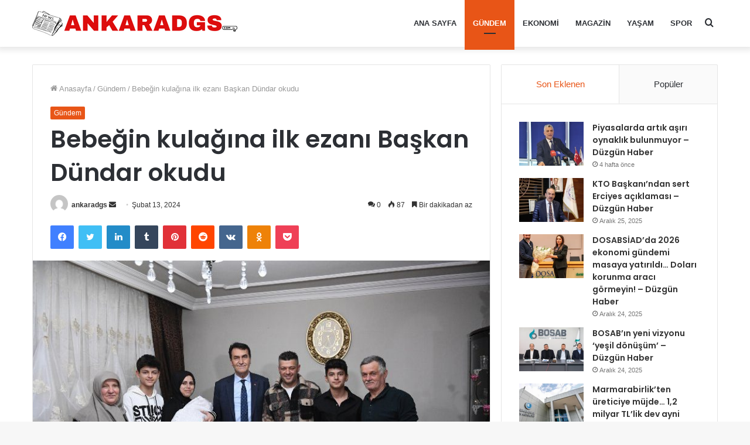

--- FILE ---
content_type: text/html; charset=UTF-8
request_url: https://ankaradgs.com/bebegin-kulagina-ilk-ezani-baskan-dundar-okudu/
body_size: 16726
content:
<!DOCTYPE html>
<html lang="tr" class="" data-skin="light" prefix="og: http://ogp.me/ns#">
<head>
	<meta charset="UTF-8" />
	<link rel="profile" href="http://gmpg.org/xfn/11" />
	<title>Bebeğin kulağına ilk ezanı Başkan Dündar okudu &#8211; Ankaradgs</title>
<meta name='robots' content='max-image-preview:large' />
<link rel='dns-prefetch' href='//www.googletagmanager.com' />
<link rel="alternate" type="application/rss+xml" title="Ankaradgs &raquo; akışı" href="https://ankaradgs.com/feed/" />
<link rel="alternate" type="application/rss+xml" title="Ankaradgs &raquo; yorum akışı" href="https://ankaradgs.com/comments/feed/" />
<link rel="alternate" type="application/rss+xml" title="Ankaradgs &raquo; Bebeğin kulağına ilk ezanı Başkan Dündar okudu yorum akışı" href="https://ankaradgs.com/bebegin-kulagina-ilk-ezani-baskan-dundar-okudu/feed/" />
<link rel="alternate" title="oEmbed (JSON)" type="application/json+oembed" href="https://ankaradgs.com/wp-json/oembed/1.0/embed?url=https%3A%2F%2Fankaradgs.com%2Fbebegin-kulagina-ilk-ezani-baskan-dundar-okudu%2F" />
<link rel="alternate" title="oEmbed (XML)" type="text/xml+oembed" href="https://ankaradgs.com/wp-json/oembed/1.0/embed?url=https%3A%2F%2Fankaradgs.com%2Fbebegin-kulagina-ilk-ezani-baskan-dundar-okudu%2F&#038;format=xml" />

<meta property="og:title" content="Bebeğin kulağına ilk ezanı Başkan Dündar okudu - Ankaradgs" />
<meta property="og:type" content="article" />
<meta property="og:description" content="‘Mihra’ bebeğin ailesine, vatanına ve milletine hayırlı bir evlat olmasını temenni eden Osmangazi Be" />
<meta property="og:url" content="https://ankaradgs.com/bebegin-kulagina-ilk-ezani-baskan-dundar-okudu/" />
<meta property="og:site_name" content="Ankaradgs" />
<meta property="og:image" content="https://ankaradgs.com/wp-content/uploads/2024/02/Bebegin-kulagina-ilk-ezani-Baskan-Dundar-okudu-750x470.jpeg" />
<style id='wp-img-auto-sizes-contain-inline-css' type='text/css'>
img:is([sizes=auto i],[sizes^="auto," i]){contain-intrinsic-size:3000px 1500px}
/*# sourceURL=wp-img-auto-sizes-contain-inline-css */
</style>
<style id='wp-emoji-styles-inline-css' type='text/css'>

	img.wp-smiley, img.emoji {
		display: inline !important;
		border: none !important;
		box-shadow: none !important;
		height: 1em !important;
		width: 1em !important;
		margin: 0 0.07em !important;
		vertical-align: -0.1em !important;
		background: none !important;
		padding: 0 !important;
	}
/*# sourceURL=wp-emoji-styles-inline-css */
</style>
<style id='wp-block-library-inline-css' type='text/css'>
:root{--wp-block-synced-color:#7a00df;--wp-block-synced-color--rgb:122,0,223;--wp-bound-block-color:var(--wp-block-synced-color);--wp-editor-canvas-background:#ddd;--wp-admin-theme-color:#007cba;--wp-admin-theme-color--rgb:0,124,186;--wp-admin-theme-color-darker-10:#006ba1;--wp-admin-theme-color-darker-10--rgb:0,107,160.5;--wp-admin-theme-color-darker-20:#005a87;--wp-admin-theme-color-darker-20--rgb:0,90,135;--wp-admin-border-width-focus:2px}@media (min-resolution:192dpi){:root{--wp-admin-border-width-focus:1.5px}}.wp-element-button{cursor:pointer}:root .has-very-light-gray-background-color{background-color:#eee}:root .has-very-dark-gray-background-color{background-color:#313131}:root .has-very-light-gray-color{color:#eee}:root .has-very-dark-gray-color{color:#313131}:root .has-vivid-green-cyan-to-vivid-cyan-blue-gradient-background{background:linear-gradient(135deg,#00d084,#0693e3)}:root .has-purple-crush-gradient-background{background:linear-gradient(135deg,#34e2e4,#4721fb 50%,#ab1dfe)}:root .has-hazy-dawn-gradient-background{background:linear-gradient(135deg,#faaca8,#dad0ec)}:root .has-subdued-olive-gradient-background{background:linear-gradient(135deg,#fafae1,#67a671)}:root .has-atomic-cream-gradient-background{background:linear-gradient(135deg,#fdd79a,#004a59)}:root .has-nightshade-gradient-background{background:linear-gradient(135deg,#330968,#31cdcf)}:root .has-midnight-gradient-background{background:linear-gradient(135deg,#020381,#2874fc)}:root{--wp--preset--font-size--normal:16px;--wp--preset--font-size--huge:42px}.has-regular-font-size{font-size:1em}.has-larger-font-size{font-size:2.625em}.has-normal-font-size{font-size:var(--wp--preset--font-size--normal)}.has-huge-font-size{font-size:var(--wp--preset--font-size--huge)}.has-text-align-center{text-align:center}.has-text-align-left{text-align:left}.has-text-align-right{text-align:right}.has-fit-text{white-space:nowrap!important}#end-resizable-editor-section{display:none}.aligncenter{clear:both}.items-justified-left{justify-content:flex-start}.items-justified-center{justify-content:center}.items-justified-right{justify-content:flex-end}.items-justified-space-between{justify-content:space-between}.screen-reader-text{border:0;clip-path:inset(50%);height:1px;margin:-1px;overflow:hidden;padding:0;position:absolute;width:1px;word-wrap:normal!important}.screen-reader-text:focus{background-color:#ddd;clip-path:none;color:#444;display:block;font-size:1em;height:auto;left:5px;line-height:normal;padding:15px 23px 14px;text-decoration:none;top:5px;width:auto;z-index:100000}html :where(.has-border-color){border-style:solid}html :where([style*=border-top-color]){border-top-style:solid}html :where([style*=border-right-color]){border-right-style:solid}html :where([style*=border-bottom-color]){border-bottom-style:solid}html :where([style*=border-left-color]){border-left-style:solid}html :where([style*=border-width]){border-style:solid}html :where([style*=border-top-width]){border-top-style:solid}html :where([style*=border-right-width]){border-right-style:solid}html :where([style*=border-bottom-width]){border-bottom-style:solid}html :where([style*=border-left-width]){border-left-style:solid}html :where(img[class*=wp-image-]){height:auto;max-width:100%}:where(figure){margin:0 0 1em}html :where(.is-position-sticky){--wp-admin--admin-bar--position-offset:var(--wp-admin--admin-bar--height,0px)}@media screen and (max-width:600px){html :where(.is-position-sticky){--wp-admin--admin-bar--position-offset:0px}}

/*# sourceURL=wp-block-library-inline-css */
</style><style id='global-styles-inline-css' type='text/css'>
:root{--wp--preset--aspect-ratio--square: 1;--wp--preset--aspect-ratio--4-3: 4/3;--wp--preset--aspect-ratio--3-4: 3/4;--wp--preset--aspect-ratio--3-2: 3/2;--wp--preset--aspect-ratio--2-3: 2/3;--wp--preset--aspect-ratio--16-9: 16/9;--wp--preset--aspect-ratio--9-16: 9/16;--wp--preset--color--black: #000000;--wp--preset--color--cyan-bluish-gray: #abb8c3;--wp--preset--color--white: #ffffff;--wp--preset--color--pale-pink: #f78da7;--wp--preset--color--vivid-red: #cf2e2e;--wp--preset--color--luminous-vivid-orange: #ff6900;--wp--preset--color--luminous-vivid-amber: #fcb900;--wp--preset--color--light-green-cyan: #7bdcb5;--wp--preset--color--vivid-green-cyan: #00d084;--wp--preset--color--pale-cyan-blue: #8ed1fc;--wp--preset--color--vivid-cyan-blue: #0693e3;--wp--preset--color--vivid-purple: #9b51e0;--wp--preset--gradient--vivid-cyan-blue-to-vivid-purple: linear-gradient(135deg,rgb(6,147,227) 0%,rgb(155,81,224) 100%);--wp--preset--gradient--light-green-cyan-to-vivid-green-cyan: linear-gradient(135deg,rgb(122,220,180) 0%,rgb(0,208,130) 100%);--wp--preset--gradient--luminous-vivid-amber-to-luminous-vivid-orange: linear-gradient(135deg,rgb(252,185,0) 0%,rgb(255,105,0) 100%);--wp--preset--gradient--luminous-vivid-orange-to-vivid-red: linear-gradient(135deg,rgb(255,105,0) 0%,rgb(207,46,46) 100%);--wp--preset--gradient--very-light-gray-to-cyan-bluish-gray: linear-gradient(135deg,rgb(238,238,238) 0%,rgb(169,184,195) 100%);--wp--preset--gradient--cool-to-warm-spectrum: linear-gradient(135deg,rgb(74,234,220) 0%,rgb(151,120,209) 20%,rgb(207,42,186) 40%,rgb(238,44,130) 60%,rgb(251,105,98) 80%,rgb(254,248,76) 100%);--wp--preset--gradient--blush-light-purple: linear-gradient(135deg,rgb(255,206,236) 0%,rgb(152,150,240) 100%);--wp--preset--gradient--blush-bordeaux: linear-gradient(135deg,rgb(254,205,165) 0%,rgb(254,45,45) 50%,rgb(107,0,62) 100%);--wp--preset--gradient--luminous-dusk: linear-gradient(135deg,rgb(255,203,112) 0%,rgb(199,81,192) 50%,rgb(65,88,208) 100%);--wp--preset--gradient--pale-ocean: linear-gradient(135deg,rgb(255,245,203) 0%,rgb(182,227,212) 50%,rgb(51,167,181) 100%);--wp--preset--gradient--electric-grass: linear-gradient(135deg,rgb(202,248,128) 0%,rgb(113,206,126) 100%);--wp--preset--gradient--midnight: linear-gradient(135deg,rgb(2,3,129) 0%,rgb(40,116,252) 100%);--wp--preset--font-size--small: 13px;--wp--preset--font-size--medium: 20px;--wp--preset--font-size--large: 36px;--wp--preset--font-size--x-large: 42px;--wp--preset--spacing--20: 0.44rem;--wp--preset--spacing--30: 0.67rem;--wp--preset--spacing--40: 1rem;--wp--preset--spacing--50: 1.5rem;--wp--preset--spacing--60: 2.25rem;--wp--preset--spacing--70: 3.38rem;--wp--preset--spacing--80: 5.06rem;--wp--preset--shadow--natural: 6px 6px 9px rgba(0, 0, 0, 0.2);--wp--preset--shadow--deep: 12px 12px 50px rgba(0, 0, 0, 0.4);--wp--preset--shadow--sharp: 6px 6px 0px rgba(0, 0, 0, 0.2);--wp--preset--shadow--outlined: 6px 6px 0px -3px rgb(255, 255, 255), 6px 6px rgb(0, 0, 0);--wp--preset--shadow--crisp: 6px 6px 0px rgb(0, 0, 0);}:where(.is-layout-flex){gap: 0.5em;}:where(.is-layout-grid){gap: 0.5em;}body .is-layout-flex{display: flex;}.is-layout-flex{flex-wrap: wrap;align-items: center;}.is-layout-flex > :is(*, div){margin: 0;}body .is-layout-grid{display: grid;}.is-layout-grid > :is(*, div){margin: 0;}:where(.wp-block-columns.is-layout-flex){gap: 2em;}:where(.wp-block-columns.is-layout-grid){gap: 2em;}:where(.wp-block-post-template.is-layout-flex){gap: 1.25em;}:where(.wp-block-post-template.is-layout-grid){gap: 1.25em;}.has-black-color{color: var(--wp--preset--color--black) !important;}.has-cyan-bluish-gray-color{color: var(--wp--preset--color--cyan-bluish-gray) !important;}.has-white-color{color: var(--wp--preset--color--white) !important;}.has-pale-pink-color{color: var(--wp--preset--color--pale-pink) !important;}.has-vivid-red-color{color: var(--wp--preset--color--vivid-red) !important;}.has-luminous-vivid-orange-color{color: var(--wp--preset--color--luminous-vivid-orange) !important;}.has-luminous-vivid-amber-color{color: var(--wp--preset--color--luminous-vivid-amber) !important;}.has-light-green-cyan-color{color: var(--wp--preset--color--light-green-cyan) !important;}.has-vivid-green-cyan-color{color: var(--wp--preset--color--vivid-green-cyan) !important;}.has-pale-cyan-blue-color{color: var(--wp--preset--color--pale-cyan-blue) !important;}.has-vivid-cyan-blue-color{color: var(--wp--preset--color--vivid-cyan-blue) !important;}.has-vivid-purple-color{color: var(--wp--preset--color--vivid-purple) !important;}.has-black-background-color{background-color: var(--wp--preset--color--black) !important;}.has-cyan-bluish-gray-background-color{background-color: var(--wp--preset--color--cyan-bluish-gray) !important;}.has-white-background-color{background-color: var(--wp--preset--color--white) !important;}.has-pale-pink-background-color{background-color: var(--wp--preset--color--pale-pink) !important;}.has-vivid-red-background-color{background-color: var(--wp--preset--color--vivid-red) !important;}.has-luminous-vivid-orange-background-color{background-color: var(--wp--preset--color--luminous-vivid-orange) !important;}.has-luminous-vivid-amber-background-color{background-color: var(--wp--preset--color--luminous-vivid-amber) !important;}.has-light-green-cyan-background-color{background-color: var(--wp--preset--color--light-green-cyan) !important;}.has-vivid-green-cyan-background-color{background-color: var(--wp--preset--color--vivid-green-cyan) !important;}.has-pale-cyan-blue-background-color{background-color: var(--wp--preset--color--pale-cyan-blue) !important;}.has-vivid-cyan-blue-background-color{background-color: var(--wp--preset--color--vivid-cyan-blue) !important;}.has-vivid-purple-background-color{background-color: var(--wp--preset--color--vivid-purple) !important;}.has-black-border-color{border-color: var(--wp--preset--color--black) !important;}.has-cyan-bluish-gray-border-color{border-color: var(--wp--preset--color--cyan-bluish-gray) !important;}.has-white-border-color{border-color: var(--wp--preset--color--white) !important;}.has-pale-pink-border-color{border-color: var(--wp--preset--color--pale-pink) !important;}.has-vivid-red-border-color{border-color: var(--wp--preset--color--vivid-red) !important;}.has-luminous-vivid-orange-border-color{border-color: var(--wp--preset--color--luminous-vivid-orange) !important;}.has-luminous-vivid-amber-border-color{border-color: var(--wp--preset--color--luminous-vivid-amber) !important;}.has-light-green-cyan-border-color{border-color: var(--wp--preset--color--light-green-cyan) !important;}.has-vivid-green-cyan-border-color{border-color: var(--wp--preset--color--vivid-green-cyan) !important;}.has-pale-cyan-blue-border-color{border-color: var(--wp--preset--color--pale-cyan-blue) !important;}.has-vivid-cyan-blue-border-color{border-color: var(--wp--preset--color--vivid-cyan-blue) !important;}.has-vivid-purple-border-color{border-color: var(--wp--preset--color--vivid-purple) !important;}.has-vivid-cyan-blue-to-vivid-purple-gradient-background{background: var(--wp--preset--gradient--vivid-cyan-blue-to-vivid-purple) !important;}.has-light-green-cyan-to-vivid-green-cyan-gradient-background{background: var(--wp--preset--gradient--light-green-cyan-to-vivid-green-cyan) !important;}.has-luminous-vivid-amber-to-luminous-vivid-orange-gradient-background{background: var(--wp--preset--gradient--luminous-vivid-amber-to-luminous-vivid-orange) !important;}.has-luminous-vivid-orange-to-vivid-red-gradient-background{background: var(--wp--preset--gradient--luminous-vivid-orange-to-vivid-red) !important;}.has-very-light-gray-to-cyan-bluish-gray-gradient-background{background: var(--wp--preset--gradient--very-light-gray-to-cyan-bluish-gray) !important;}.has-cool-to-warm-spectrum-gradient-background{background: var(--wp--preset--gradient--cool-to-warm-spectrum) !important;}.has-blush-light-purple-gradient-background{background: var(--wp--preset--gradient--blush-light-purple) !important;}.has-blush-bordeaux-gradient-background{background: var(--wp--preset--gradient--blush-bordeaux) !important;}.has-luminous-dusk-gradient-background{background: var(--wp--preset--gradient--luminous-dusk) !important;}.has-pale-ocean-gradient-background{background: var(--wp--preset--gradient--pale-ocean) !important;}.has-electric-grass-gradient-background{background: var(--wp--preset--gradient--electric-grass) !important;}.has-midnight-gradient-background{background: var(--wp--preset--gradient--midnight) !important;}.has-small-font-size{font-size: var(--wp--preset--font-size--small) !important;}.has-medium-font-size{font-size: var(--wp--preset--font-size--medium) !important;}.has-large-font-size{font-size: var(--wp--preset--font-size--large) !important;}.has-x-large-font-size{font-size: var(--wp--preset--font-size--x-large) !important;}
/*# sourceURL=global-styles-inline-css */
</style>

<style id='classic-theme-styles-inline-css' type='text/css'>
/*! This file is auto-generated */
.wp-block-button__link{color:#fff;background-color:#32373c;border-radius:9999px;box-shadow:none;text-decoration:none;padding:calc(.667em + 2px) calc(1.333em + 2px);font-size:1.125em}.wp-block-file__button{background:#32373c;color:#fff;text-decoration:none}
/*# sourceURL=/wp-includes/css/classic-themes.min.css */
</style>
<link rel='stylesheet' id='wp-automatic-css' href='https://ankaradgs.com/wp-content/plugins/wp-automatic-plugin-for-wordpress/css/admin-dashboard.css?ver=1.0.0' type='text/css' media='all' />
<link rel='stylesheet' id='wp-automatic-gallery-css' href='https://ankaradgs.com/wp-content/plugins/wp-automatic-plugin-for-wordpress/css/wp-automatic.css?ver=1.0.0' type='text/css' media='all' />
<link rel='stylesheet' id='tie-css-base-css' href='https://ankaradgs.com/wp-content/themes/jannah/assets/css/base.min.css?ver=5.4.5' type='text/css' media='all' />
<link rel='stylesheet' id='tie-css-styles-css' href='https://ankaradgs.com/wp-content/themes/jannah/assets/css/style.min.css?ver=5.4.5' type='text/css' media='all' />
<link rel='stylesheet' id='tie-css-widgets-css' href='https://ankaradgs.com/wp-content/themes/jannah/assets/css/widgets.min.css?ver=5.4.5' type='text/css' media='all' />
<link rel='stylesheet' id='tie-css-helpers-css' href='https://ankaradgs.com/wp-content/themes/jannah/assets/css/helpers.min.css?ver=5.4.5' type='text/css' media='all' />
<link rel='stylesheet' id='tie-fontawesome5-css' href='https://ankaradgs.com/wp-content/themes/jannah/assets/css/fontawesome.css?ver=5.4.5' type='text/css' media='all' />
<link rel='stylesheet' id='tie-css-ilightbox-css' href='https://ankaradgs.com/wp-content/themes/jannah/assets/ilightbox/dark-skin/skin.css?ver=5.4.5' type='text/css' media='all' />
<link rel='stylesheet' id='tie-css-single-css' href='https://ankaradgs.com/wp-content/themes/jannah/assets/css/single.min.css?ver=5.4.5' type='text/css' media='all' />
<link rel='stylesheet' id='tie-css-print-css' href='https://ankaradgs.com/wp-content/themes/jannah/assets/css/print.css?ver=5.4.5' type='text/css' media='print' />
<style id='tie-css-print-inline-css' type='text/css'>
.wf-active .logo-text,.wf-active h1,.wf-active h2,.wf-active h3,.wf-active h4,.wf-active h5,.wf-active h6,.wf-active .the-subtitle{font-family: 'Poppins';}#main-nav .main-menu > ul > li > a{text-transform: uppercase;}.brand-title,a:hover,.tie-popup-search-submit,#logo.text-logo a,.theme-header nav .components #search-submit:hover,.theme-header .header-nav .components > li:hover > a,.theme-header .header-nav .components li a:hover,.main-menu ul.cats-vertical li a.is-active,.main-menu ul.cats-vertical li a:hover,.main-nav li.mega-menu .post-meta a:hover,.main-nav li.mega-menu .post-box-title a:hover,.search-in-main-nav.autocomplete-suggestions a:hover,#main-nav .menu ul:not(.cats-horizontal) li:hover > a,#main-nav .menu ul li.current-menu-item:not(.mega-link-column) > a,.top-nav .menu li:hover > a,.top-nav .menu > .tie-current-menu > a,.search-in-top-nav.autocomplete-suggestions .post-title a:hover,div.mag-box .mag-box-options .mag-box-filter-links a.active,.mag-box-filter-links .flexMenu-viewMore:hover > a,.stars-rating-active,body .tabs.tabs .active > a,.video-play-icon,.spinner-circle:after,#go-to-content:hover,.comment-list .comment-author .fn,.commentlist .comment-author .fn,blockquote::before,blockquote cite,blockquote.quote-simple p,.multiple-post-pages a:hover,#story-index li .is-current,.latest-tweets-widget .twitter-icon-wrap span,.wide-slider-nav-wrapper .slide,.wide-next-prev-slider-wrapper .tie-slider-nav li:hover span,.review-final-score h3,#mobile-menu-icon:hover .menu-text,body .entry a,.dark-skin body .entry a,.entry .post-bottom-meta a:hover,.comment-list .comment-content a,q a,blockquote a,.widget.tie-weather-widget .icon-basecloud-bg:after,.site-footer a:hover,.site-footer .stars-rating-active,.site-footer .twitter-icon-wrap span,.site-info a:hover{color: #e85517;}#instagram-link a:hover{color: #e85517 !important;border-color: #e85517 !important;}[type='submit'],.button,.generic-button a,.generic-button button,.theme-header .header-nav .comp-sub-menu a.button.guest-btn:hover,.theme-header .header-nav .comp-sub-menu a.checkout-button,nav.main-nav .menu > li.tie-current-menu > a,nav.main-nav .menu > li:hover > a,.main-menu .mega-links-head:after,.main-nav .mega-menu.mega-cat .cats-horizontal li a.is-active,#mobile-menu-icon:hover .nav-icon,#mobile-menu-icon:hover .nav-icon:before,#mobile-menu-icon:hover .nav-icon:after,.search-in-main-nav.autocomplete-suggestions a.button,.search-in-top-nav.autocomplete-suggestions a.button,.spinner > div,.post-cat,.pages-numbers li.current span,.multiple-post-pages > span,#tie-wrapper .mejs-container .mejs-controls,.mag-box-filter-links a:hover,.slider-arrow-nav a:not(.pagination-disabled):hover,.comment-list .reply a:hover,.commentlist .reply a:hover,#reading-position-indicator,#story-index-icon,.videos-block .playlist-title,.review-percentage .review-item span span,.tie-slick-dots li.slick-active button,.tie-slick-dots li button:hover,.digital-rating-static,.timeline-widget li a:hover .date:before,#wp-calendar #today,.posts-list-counter li.widget-post-list:before,.cat-counter a + span,.tie-slider-nav li span:hover,.fullwidth-area .widget_tag_cloud .tagcloud a:hover,.magazine2:not(.block-head-4) .dark-widgetized-area ul.tabs a:hover,.magazine2:not(.block-head-4) .dark-widgetized-area ul.tabs .active a,.magazine1 .dark-widgetized-area ul.tabs a:hover,.magazine1 .dark-widgetized-area ul.tabs .active a,.block-head-4.magazine2 .dark-widgetized-area .tabs.tabs .active a,.block-head-4.magazine2 .dark-widgetized-area .tabs > .active a:before,.block-head-4.magazine2 .dark-widgetized-area .tabs > .active a:after,.demo_store,.demo #logo:after,.demo #sticky-logo:after,.widget.tie-weather-widget,span.video-close-btn:hover,#go-to-top,.latest-tweets-widget .slider-links .button:not(:hover){background-color: #e85517;color: #FFFFFF;}.tie-weather-widget .widget-title .the-subtitle,.block-head-4.magazine2 #footer .tabs .active a:hover{color: #FFFFFF;}pre,code,.pages-numbers li.current span,.theme-header .header-nav .comp-sub-menu a.button.guest-btn:hover,.multiple-post-pages > span,.post-content-slideshow .tie-slider-nav li span:hover,#tie-body .tie-slider-nav li > span:hover,.slider-arrow-nav a:not(.pagination-disabled):hover,.main-nav .mega-menu.mega-cat .cats-horizontal li a.is-active,.main-nav .mega-menu.mega-cat .cats-horizontal li a:hover,.main-menu .menu > li > .menu-sub-content{border-color: #e85517;}.main-menu .menu > li.tie-current-menu{border-bottom-color: #e85517;}.top-nav .menu li.tie-current-menu > a:before,.top-nav .menu li.menu-item-has-children:hover > a:before{border-top-color: #e85517;}.main-nav .main-menu .menu > li.tie-current-menu > a:before,.main-nav .main-menu .menu > li:hover > a:before{border-top-color: #FFFFFF;}header.main-nav-light .main-nav .menu-item-has-children li:hover > a:before,header.main-nav-light .main-nav .mega-menu li:hover > a:before{border-left-color: #e85517;}.rtl header.main-nav-light .main-nav .menu-item-has-children li:hover > a:before,.rtl header.main-nav-light .main-nav .mega-menu li:hover > a:before{border-right-color: #e85517;border-left-color: transparent;}.top-nav ul.menu li .menu-item-has-children:hover > a:before{border-top-color: transparent;border-left-color: #e85517;}.rtl .top-nav ul.menu li .menu-item-has-children:hover > a:before{border-left-color: transparent;border-right-color: #e85517;}::-moz-selection{background-color: #e85517;color: #FFFFFF;}::selection{background-color: #e85517;color: #FFFFFF;}circle.circle_bar{stroke: #e85517;}#reading-position-indicator{box-shadow: 0 0 10px rgba( 232,85,23,0.7);}#logo.text-logo a:hover,body .entry a:hover,.dark-skin body .entry a:hover,.comment-list .comment-content a:hover,.block-head-4.magazine2 .site-footer .tabs li a:hover,q a:hover,blockquote a:hover{color: #b62300;}.button:hover,input[type='submit']:hover,.generic-button a:hover,.generic-button button:hover,a.post-cat:hover,.site-footer .button:hover,.site-footer [type='submit']:hover,.search-in-main-nav.autocomplete-suggestions a.button:hover,.search-in-top-nav.autocomplete-suggestions a.button:hover,.theme-header .header-nav .comp-sub-menu a.checkout-button:hover{background-color: #b62300;color: #FFFFFF;}.theme-header .header-nav .comp-sub-menu a.checkout-button:not(:hover),body .entry a.button{color: #FFFFFF;}#story-index.is-compact .story-index-content{background-color: #e85517;}#story-index.is-compact .story-index-content a,#story-index.is-compact .story-index-content .is-current{color: #FFFFFF;}#tie-body .mag-box-title h3 a,#tie-body .block-more-button{color: #e85517;}#tie-body .mag-box-title h3 a:hover,#tie-body .block-more-button:hover{color: #b62300;}#tie-body .mag-box-title{color: #e85517;}#tie-body .mag-box-title:before{border-top-color: #e85517;}#tie-body .mag-box-title:after,#tie-body #footer .widget-title:after{background-color: #e85517;}.brand-title,a:hover,.tie-popup-search-submit,#logo.text-logo a,.theme-header nav .components #search-submit:hover,.theme-header .header-nav .components > li:hover > a,.theme-header .header-nav .components li a:hover,.main-menu ul.cats-vertical li a.is-active,.main-menu ul.cats-vertical li a:hover,.main-nav li.mega-menu .post-meta a:hover,.main-nav li.mega-menu .post-box-title a:hover,.search-in-main-nav.autocomplete-suggestions a:hover,#main-nav .menu ul:not(.cats-horizontal) li:hover > a,#main-nav .menu ul li.current-menu-item:not(.mega-link-column) > a,.top-nav .menu li:hover > a,.top-nav .menu > .tie-current-menu > a,.search-in-top-nav.autocomplete-suggestions .post-title a:hover,div.mag-box .mag-box-options .mag-box-filter-links a.active,.mag-box-filter-links .flexMenu-viewMore:hover > a,.stars-rating-active,body .tabs.tabs .active > a,.video-play-icon,.spinner-circle:after,#go-to-content:hover,.comment-list .comment-author .fn,.commentlist .comment-author .fn,blockquote::before,blockquote cite,blockquote.quote-simple p,.multiple-post-pages a:hover,#story-index li .is-current,.latest-tweets-widget .twitter-icon-wrap span,.wide-slider-nav-wrapper .slide,.wide-next-prev-slider-wrapper .tie-slider-nav li:hover span,.review-final-score h3,#mobile-menu-icon:hover .menu-text,body .entry a,.dark-skin body .entry a,.entry .post-bottom-meta a:hover,.comment-list .comment-content a,q a,blockquote a,.widget.tie-weather-widget .icon-basecloud-bg:after,.site-footer a:hover,.site-footer .stars-rating-active,.site-footer .twitter-icon-wrap span,.site-info a:hover{color: #e85517;}#instagram-link a:hover{color: #e85517 !important;border-color: #e85517 !important;}[type='submit'],.button,.generic-button a,.generic-button button,.theme-header .header-nav .comp-sub-menu a.button.guest-btn:hover,.theme-header .header-nav .comp-sub-menu a.checkout-button,nav.main-nav .menu > li.tie-current-menu > a,nav.main-nav .menu > li:hover > a,.main-menu .mega-links-head:after,.main-nav .mega-menu.mega-cat .cats-horizontal li a.is-active,#mobile-menu-icon:hover .nav-icon,#mobile-menu-icon:hover .nav-icon:before,#mobile-menu-icon:hover .nav-icon:after,.search-in-main-nav.autocomplete-suggestions a.button,.search-in-top-nav.autocomplete-suggestions a.button,.spinner > div,.post-cat,.pages-numbers li.current span,.multiple-post-pages > span,#tie-wrapper .mejs-container .mejs-controls,.mag-box-filter-links a:hover,.slider-arrow-nav a:not(.pagination-disabled):hover,.comment-list .reply a:hover,.commentlist .reply a:hover,#reading-position-indicator,#story-index-icon,.videos-block .playlist-title,.review-percentage .review-item span span,.tie-slick-dots li.slick-active button,.tie-slick-dots li button:hover,.digital-rating-static,.timeline-widget li a:hover .date:before,#wp-calendar #today,.posts-list-counter li.widget-post-list:before,.cat-counter a + span,.tie-slider-nav li span:hover,.fullwidth-area .widget_tag_cloud .tagcloud a:hover,.magazine2:not(.block-head-4) .dark-widgetized-area ul.tabs a:hover,.magazine2:not(.block-head-4) .dark-widgetized-area ul.tabs .active a,.magazine1 .dark-widgetized-area ul.tabs a:hover,.magazine1 .dark-widgetized-area ul.tabs .active a,.block-head-4.magazine2 .dark-widgetized-area .tabs.tabs .active a,.block-head-4.magazine2 .dark-widgetized-area .tabs > .active a:before,.block-head-4.magazine2 .dark-widgetized-area .tabs > .active a:after,.demo_store,.demo #logo:after,.demo #sticky-logo:after,.widget.tie-weather-widget,span.video-close-btn:hover,#go-to-top,.latest-tweets-widget .slider-links .button:not(:hover){background-color: #e85517;color: #FFFFFF;}.tie-weather-widget .widget-title .the-subtitle,.block-head-4.magazine2 #footer .tabs .active a:hover{color: #FFFFFF;}pre,code,.pages-numbers li.current span,.theme-header .header-nav .comp-sub-menu a.button.guest-btn:hover,.multiple-post-pages > span,.post-content-slideshow .tie-slider-nav li span:hover,#tie-body .tie-slider-nav li > span:hover,.slider-arrow-nav a:not(.pagination-disabled):hover,.main-nav .mega-menu.mega-cat .cats-horizontal li a.is-active,.main-nav .mega-menu.mega-cat .cats-horizontal li a:hover,.main-menu .menu > li > .menu-sub-content{border-color: #e85517;}.main-menu .menu > li.tie-current-menu{border-bottom-color: #e85517;}.top-nav .menu li.tie-current-menu > a:before,.top-nav .menu li.menu-item-has-children:hover > a:before{border-top-color: #e85517;}.main-nav .main-menu .menu > li.tie-current-menu > a:before,.main-nav .main-menu .menu > li:hover > a:before{border-top-color: #FFFFFF;}header.main-nav-light .main-nav .menu-item-has-children li:hover > a:before,header.main-nav-light .main-nav .mega-menu li:hover > a:before{border-left-color: #e85517;}.rtl header.main-nav-light .main-nav .menu-item-has-children li:hover > a:before,.rtl header.main-nav-light .main-nav .mega-menu li:hover > a:before{border-right-color: #e85517;border-left-color: transparent;}.top-nav ul.menu li .menu-item-has-children:hover > a:before{border-top-color: transparent;border-left-color: #e85517;}.rtl .top-nav ul.menu li .menu-item-has-children:hover > a:before{border-left-color: transparent;border-right-color: #e85517;}::-moz-selection{background-color: #e85517;color: #FFFFFF;}::selection{background-color: #e85517;color: #FFFFFF;}circle.circle_bar{stroke: #e85517;}#reading-position-indicator{box-shadow: 0 0 10px rgba( 232,85,23,0.7);}#logo.text-logo a:hover,body .entry a:hover,.dark-skin body .entry a:hover,.comment-list .comment-content a:hover,.block-head-4.magazine2 .site-footer .tabs li a:hover,q a:hover,blockquote a:hover{color: #b62300;}.button:hover,input[type='submit']:hover,.generic-button a:hover,.generic-button button:hover,a.post-cat:hover,.site-footer .button:hover,.site-footer [type='submit']:hover,.search-in-main-nav.autocomplete-suggestions a.button:hover,.search-in-top-nav.autocomplete-suggestions a.button:hover,.theme-header .header-nav .comp-sub-menu a.checkout-button:hover{background-color: #b62300;color: #FFFFFF;}.theme-header .header-nav .comp-sub-menu a.checkout-button:not(:hover),body .entry a.button{color: #FFFFFF;}#story-index.is-compact .story-index-content{background-color: #e85517;}#story-index.is-compact .story-index-content a,#story-index.is-compact .story-index-content .is-current{color: #FFFFFF;}#tie-body .mag-box-title h3 a,#tie-body .block-more-button{color: #e85517;}#tie-body .mag-box-title h3 a:hover,#tie-body .block-more-button:hover{color: #b62300;}#tie-body .mag-box-title{color: #e85517;}#tie-body .mag-box-title:before{border-top-color: #e85517;}#tie-body .mag-box-title:after,#tie-body #footer .widget-title:after{background-color: #e85517;}@media (max-width: 991px){.side-aside.dark-skin{background: #2f88d6;background: -webkit-linear-gradient(135deg,#5933a2,#2f88d6 );background: -moz-linear-gradient(135deg,#5933a2,#2f88d6 );background: -o-linear-gradient(135deg,#5933a2,#2f88d6 );background: linear-gradient(135deg,#2f88d6,#5933a2 );}}
/*# sourceURL=tie-css-print-inline-css */
</style>
<script type="text/javascript" src="https://ankaradgs.com/wp-includes/js/jquery/jquery.min.js?ver=3.7.1" id="jquery-core-js"></script>
<script type="text/javascript" src="https://ankaradgs.com/wp-includes/js/jquery/jquery-migrate.min.js?ver=3.4.1" id="jquery-migrate-js"></script>
<script type="text/javascript" src="https://ankaradgs.com/wp-content/plugins/wp-automatic-plugin-for-wordpress/js/custom-front.js?ver=1.0" id="wp-automatic-js"></script>

<!-- Google Analytics snippet added by Site Kit -->
<script type="text/javascript" src="https://www.googletagmanager.com/gtag/js?id=GT-MQJ5R3V" id="google_gtagjs-js" async></script>
<script type="text/javascript" id="google_gtagjs-js-after">
/* <![CDATA[ */
window.dataLayer = window.dataLayer || [];function gtag(){dataLayer.push(arguments);}
gtag('set', 'linker', {"domains":["ankaradgs.com"]} );
gtag("js", new Date());
gtag("set", "developer_id.dZTNiMT", true);
gtag("config", "GT-MQJ5R3V");
//# sourceURL=google_gtagjs-js-after
/* ]]> */
</script>

<!-- End Google Analytics snippet added by Site Kit -->
<link rel="https://api.w.org/" href="https://ankaradgs.com/wp-json/" /><link rel="alternate" title="JSON" type="application/json" href="https://ankaradgs.com/wp-json/wp/v2/posts/2047" /><link rel="EditURI" type="application/rsd+xml" title="RSD" href="https://ankaradgs.com/xmlrpc.php?rsd" />
<meta name="generator" content="WordPress 6.9" />
<link rel='shortlink' href='https://ankaradgs.com/?p=2047' />
<meta name="generator" content="Site Kit by Google 1.118.0" /> <meta name="description" content="‘Mihra’ bebeğin ailesine, vatanına ve milletine hayırlı bir evlat olmasını temenni eden Osmangazi Belediye Başkanı Mustafa Dündar, “Minik evladımız Mi" /><meta http-equiv="X-UA-Compatible" content="IE=edge">
<meta name="theme-color" content="#e85517" /><meta name="viewport" content="width=device-width, initial-scale=1.0" /></head>

<body id="tie-body" class="wp-singular post-template-default single single-post postid-2047 single-format-standard wp-theme-jannah wrapper-has-shadow block-head-1 magazine1 is-thumb-overlay-disabled is-desktop is-header-layout-1 sidebar-right has-sidebar post-layout-1 narrow-title-narrow-media has-mobile-share hide_share_post_top hide_share_post_bottom">



<div class="background-overlay">

	<div id="tie-container" class="site tie-container">

		
		<div id="tie-wrapper">

			
<header id="theme-header" class="theme-header header-layout-1 main-nav-light main-nav-default-light main-nav-below no-stream-item has-shadow has-normal-width-logo mobile-header-default">
	
<div class="main-nav-wrapper">
	<nav id="main-nav" data-skin="search-in-main-nav" class="main-nav header-nav live-search-parent" style="line-height:80px" aria-label="Birincil Menü">
		<div class="container">

			<div class="main-menu-wrapper">

				<div id="mobile-header-components-area_1" class="mobile-header-components"><ul class="components"><li class="mobile-component_menu custom-menu-link"><a href="#" id="mobile-menu-icon" class=""><span class="tie-mobile-menu-icon nav-icon is-layout-1"></span><span class="screen-reader-text">Menü</span></a></li></ul></div>
						<div class="header-layout-1-logo" style="width:350px">
							
		<div id="logo" class="image-logo" style="margin-top: 5px; margin-bottom: 5px;">

			
			<a title="Ankaradgs" href="https://ankaradgs.com/">
				
				<picture class="tie-logo-default tie-logo-picture">
					<source class="tie-logo-source-default tie-logo-source" srcset="https://ankaradgs.com/wp-content/uploads/2024/01/ANKARADGS.png">
					<img class="tie-logo-img-default tie-logo-img" src="https://ankaradgs.com/wp-content/uploads/2024/01/ANKARADGS.png" alt="Ankaradgs" width="350" height="70" style="max-height:70px; width: auto;" />
				</picture>
						</a>

			
		</div><!-- #logo /-->

								</div>

						<div id="mobile-header-components-area_2" class="mobile-header-components"><ul class="components"><li class="mobile-component_search custom-menu-link">
				<a href="#" class="tie-search-trigger-mobile">
					<span class="tie-icon-search tie-search-icon" aria-hidden="true"></span>
					<span class="screen-reader-text">Arama yap ...</span>
				</a>
			</li></ul></div>
				<div id="menu-components-wrap">

					
		<div id="sticky-logo" class="image-logo">

			
			<a title="Ankaradgs" href="https://ankaradgs.com/">
				
				<picture class="tie-logo-default tie-logo-picture">
					<source class="tie-logo-source-default tie-logo-source" srcset="https://ankaradgs.com/wp-content/uploads/2024/01/ANKARADGS.png">
					<img class="tie-logo-img-default tie-logo-img" src="https://ankaradgs.com/wp-content/uploads/2024/01/ANKARADGS.png" alt="Ankaradgs"  />
				</picture>
						</a>

			
		</div><!-- #Sticky-logo /-->

		<div class="flex-placeholder"></div>
		
					<div class="main-menu main-menu-wrap tie-alignleft">
						<div id="main-nav-menu" class="main-menu header-menu"><ul id="menu-header-menu" class="menu" role="menubar"><li id="menu-item-1031" class="menu-item menu-item-type-custom menu-item-object-custom menu-item-home menu-item-1031"><a href="https://ankaradgs.com/">Ana Sayfa</a></li>
<li id="menu-item-1052" class="menu-item menu-item-type-taxonomy menu-item-object-category current-post-ancestor current-menu-parent current-post-parent menu-item-1052 tie-current-menu"><a href="https://ankaradgs.com/kategori/gundem/">Gündem</a></li>
<li id="menu-item-1051" class="menu-item menu-item-type-taxonomy menu-item-object-category menu-item-1051"><a href="https://ankaradgs.com/kategori/ekonomi/">Ekonomi</a></li>
<li id="menu-item-1053" class="menu-item menu-item-type-taxonomy menu-item-object-category menu-item-1053"><a href="https://ankaradgs.com/kategori/magazin/">Magazin</a></li>
<li id="menu-item-1055" class="menu-item menu-item-type-taxonomy menu-item-object-category menu-item-1055"><a href="https://ankaradgs.com/kategori/yasam/">Yaşam</a></li>
<li id="menu-item-1054" class="menu-item menu-item-type-taxonomy menu-item-object-category menu-item-1054"><a href="https://ankaradgs.com/kategori/spor/">Spor</a></li>
</ul></div>					</div><!-- .main-menu.tie-alignleft /-->

					<ul class="components">		<li class="search-compact-icon menu-item custom-menu-link">
			<a href="#" class="tie-search-trigger">
				<span class="tie-icon-search tie-search-icon" aria-hidden="true"></span>
				<span class="screen-reader-text">Arama yap ...</span>
			</a>
		</li>
		</ul><!-- Components -->
				</div><!-- #menu-components-wrap /-->
			</div><!-- .main-menu-wrapper /-->
		</div><!-- .container /-->
	</nav><!-- #main-nav /-->
</div><!-- .main-nav-wrapper /-->

</header>

<div id="content" class="site-content container"><div id="main-content-row" class="tie-row main-content-row">

<div class="main-content tie-col-md-8 tie-col-xs-12" role="main">

	
	<article id="the-post" class="container-wrapper post-content">

		
<header class="entry-header-outer">

	<nav id="breadcrumb"><a href="https://ankaradgs.com/"><span class="tie-icon-home" aria-hidden="true"></span> Anasayfa</a><em class="delimiter">/</em><a href="https://ankaradgs.com/kategori/gundem/">Gündem</a><em class="delimiter">/</em><span class="current">Bebeğin kulağına ilk ezanı Başkan Dündar okudu</span></nav><script type="application/ld+json">{"@context":"http:\/\/schema.org","@type":"BreadcrumbList","@id":"#Breadcrumb","itemListElement":[{"@type":"ListItem","position":1,"item":{"name":"Anasayfa","@id":"https:\/\/ankaradgs.com\/"}},{"@type":"ListItem","position":2,"item":{"name":"G\u00fcndem","@id":"https:\/\/ankaradgs.com\/kategori\/gundem\/"}}]}</script>
	<div class="entry-header">

		<span class="post-cat-wrap"><a class="post-cat tie-cat-1" href="https://ankaradgs.com/kategori/gundem/">Gündem</a></span>
		<h1 class="post-title entry-title">Bebeğin kulağına ilk ezanı Başkan Dündar okudu</h1>

		<div id="single-post-meta" class="post-meta clearfix"><span class="author-meta single-author with-avatars"><span class="meta-item meta-author-wrapper meta-author-1">
						<span class="meta-author-avatar">
							<a href="https://ankaradgs.com/author/ankaradgs/"><img alt='ankaradgs fotoğrafı' src='https://secure.gravatar.com/avatar/5d5300c9fca624b61f78a479e4ca5261c75423d257334768248c7d0904bc68dd?s=140&#038;d=mm&#038;r=g' srcset='https://secure.gravatar.com/avatar/5d5300c9fca624b61f78a479e4ca5261c75423d257334768248c7d0904bc68dd?s=280&#038;d=mm&#038;r=g 2x' class='avatar avatar-140 photo' height='140' width='140' decoding='async'/></a>
						</span>
					<span class="meta-author"><a href="https://ankaradgs.com/author/ankaradgs/" class="author-name tie-icon" title="ankaradgs">ankaradgs</a></span>
						<a href="mailto:admin@ankaradgs.com" class="author-email-link" target="_blank" rel="nofollow noopener" title="Bir e-posta göndermek">
							<span class="tie-icon-envelope" aria-hidden="true"></span>
							<span class="screen-reader-text">Bir e-posta göndermek</span>
						</a>
					</span></span><span class="date meta-item tie-icon">Şubat 13, 2024</span><div class="tie-alignright"><span class="meta-comment tie-icon meta-item fa-before">0</span><span class="meta-views meta-item "><span class="tie-icon-fire" aria-hidden="true"></span> 87 </span><span class="meta-reading-time meta-item"><span class="tie-icon-bookmark" aria-hidden="true"></span> Bir dakikadan az</span> </div></div><!-- .post-meta -->	</div><!-- .entry-header /-->

	
	
</header><!-- .entry-header-outer /-->


		<div id="share-buttons-top" class="share-buttons share-buttons-top">
			<div class="share-links  icons-only">
				
				<a href="https://www.facebook.com/sharer.php?u=https://ankaradgs.com/bebegin-kulagina-ilk-ezani-baskan-dundar-okudu/" rel="external noopener nofollow" title="Facebook" target="_blank" class="facebook-share-btn " data-raw="https://www.facebook.com/sharer.php?u={post_link}">
					<span class="share-btn-icon tie-icon-facebook"></span> <span class="screen-reader-text">Facebook</span>
				</a>
				<a href="https://twitter.com/intent/tweet?text=Bebe%C4%9Fin%20kula%C4%9F%C4%B1na%20ilk%20ezan%C4%B1%20Ba%C5%9Fkan%20D%C3%BCndar%20okudu&#038;url=https://ankaradgs.com/bebegin-kulagina-ilk-ezani-baskan-dundar-okudu/" rel="external noopener nofollow" title="Twitter" target="_blank" class="twitter-share-btn " data-raw="https://twitter.com/intent/tweet?text={post_title}&amp;url={post_link}">
					<span class="share-btn-icon tie-icon-twitter"></span> <span class="screen-reader-text">Twitter</span>
				</a>
				<a href="https://www.linkedin.com/shareArticle?mini=true&#038;url=https://ankaradgs.com/bebegin-kulagina-ilk-ezani-baskan-dundar-okudu/&#038;title=Bebe%C4%9Fin%20kula%C4%9F%C4%B1na%20ilk%20ezan%C4%B1%20Ba%C5%9Fkan%20D%C3%BCndar%20okudu" rel="external noopener nofollow" title="LinkedIn" target="_blank" class="linkedin-share-btn " data-raw="https://www.linkedin.com/shareArticle?mini=true&amp;url={post_full_link}&amp;title={post_title}">
					<span class="share-btn-icon tie-icon-linkedin"></span> <span class="screen-reader-text">LinkedIn</span>
				</a>
				<a href="https://www.tumblr.com/share/link?url=https://ankaradgs.com/bebegin-kulagina-ilk-ezani-baskan-dundar-okudu/&#038;name=Bebe%C4%9Fin%20kula%C4%9F%C4%B1na%20ilk%20ezan%C4%B1%20Ba%C5%9Fkan%20D%C3%BCndar%20okudu" rel="external noopener nofollow" title="Tumblr" target="_blank" class="tumblr-share-btn " data-raw="https://www.tumblr.com/share/link?url={post_link}&amp;name={post_title}">
					<span class="share-btn-icon tie-icon-tumblr"></span> <span class="screen-reader-text">Tumblr</span>
				</a>
				<a href="https://pinterest.com/pin/create/button/?url=https://ankaradgs.com/bebegin-kulagina-ilk-ezani-baskan-dundar-okudu/&#038;description=Bebe%C4%9Fin%20kula%C4%9F%C4%B1na%20ilk%20ezan%C4%B1%20Ba%C5%9Fkan%20D%C3%BCndar%20okudu&#038;media=https://ankaradgs.com/wp-content/uploads/2024/02/Bebegin-kulagina-ilk-ezani-Baskan-Dundar-okudu.jpeg" rel="external noopener nofollow" title="Pinterest" target="_blank" class="pinterest-share-btn " data-raw="https://pinterest.com/pin/create/button/?url={post_link}&amp;description={post_title}&amp;media={post_img}">
					<span class="share-btn-icon tie-icon-pinterest"></span> <span class="screen-reader-text">Pinterest</span>
				</a>
				<a href="https://reddit.com/submit?url=https://ankaradgs.com/bebegin-kulagina-ilk-ezani-baskan-dundar-okudu/&#038;title=Bebe%C4%9Fin%20kula%C4%9F%C4%B1na%20ilk%20ezan%C4%B1%20Ba%C5%9Fkan%20D%C3%BCndar%20okudu" rel="external noopener nofollow" title="Reddit" target="_blank" class="reddit-share-btn " data-raw="https://reddit.com/submit?url={post_link}&amp;title={post_title}">
					<span class="share-btn-icon tie-icon-reddit"></span> <span class="screen-reader-text">Reddit</span>
				</a>
				<a href="https://vk.com/share.php?url=https://ankaradgs.com/bebegin-kulagina-ilk-ezani-baskan-dundar-okudu/" rel="external noopener nofollow" title="VKontakte" target="_blank" class="vk-share-btn " data-raw="https://vk.com/share.php?url={post_link}">
					<span class="share-btn-icon tie-icon-vk"></span> <span class="screen-reader-text">VKontakte</span>
				</a>
				<a href="https://connect.ok.ru/dk?st.cmd=WidgetSharePreview&#038;st.shareUrl=https://ankaradgs.com/bebegin-kulagina-ilk-ezani-baskan-dundar-okudu/&#038;description=Bebe%C4%9Fin%20kula%C4%9F%C4%B1na%20ilk%20ezan%C4%B1%20Ba%C5%9Fkan%20D%C3%BCndar%20okudu&#038;media=https://ankaradgs.com/wp-content/uploads/2024/02/Bebegin-kulagina-ilk-ezani-Baskan-Dundar-okudu.jpeg" rel="external noopener nofollow" title="Odnoklassniki" target="_blank" class="odnoklassniki-share-btn " data-raw="https://connect.ok.ru/dk?st.cmd=WidgetSharePreview&st.shareUrl={post_link}&amp;description={post_title}&amp;media={post_img}">
					<span class="share-btn-icon tie-icon-odnoklassniki"></span> <span class="screen-reader-text">Odnoklassniki</span>
				</a>
				<a href="https://getpocket.com/save?title=Bebe%C4%9Fin%20kula%C4%9F%C4%B1na%20ilk%20ezan%C4%B1%20Ba%C5%9Fkan%20D%C3%BCndar%20okudu&#038;url=https://ankaradgs.com/bebegin-kulagina-ilk-ezani-baskan-dundar-okudu/" rel="external noopener nofollow" title="Pocket" target="_blank" class="pocket-share-btn " data-raw="https://getpocket.com/save?title={post_title}&amp;url={post_link}">
					<span class="share-btn-icon tie-icon-get-pocket"></span> <span class="screen-reader-text">Pocket</span>
				</a>			</div><!-- .share-links /-->
		</div><!-- .share-buttons /-->

		<div  class="featured-area"><div class="featured-area-inner"><figure class="single-featured-image"><img width="750" height="470" src="https://ankaradgs.com/wp-content/uploads/2024/02/Bebegin-kulagina-ilk-ezani-Baskan-Dundar-okudu-750x470.jpeg" class="attachment-jannah-image-post size-jannah-image-post wp-post-image" alt="" is_main_img="1" decoding="async" fetchpriority="high" /></figure></div></div>
		<div class="entry-content entry clearfix">

			
			<div id="newsContent" property="articleBody">
<p>‘Mihra’ bebeğin ailesine, vatanına ve milletine hayırlı bir evlat olmasını temenni eden Osmangazi Belediye Başkanı Mustafa Dündar, “Minik evladımız Mihra’nın ismini koymak bize nasip olduğu için mutluluk duydum. Güzel bebeğimiz adıyla yaşasın. Bahtı açık olsun. Allah memlekete, vatana ve millete hayırlı, Peygamber efendimizin ahlakıyla ahlaklanmış güzel bir evlat eylesin inşallah. Bir ailenin en büyük mutluluğu hiç şüphesiz çocuk sahibi olmaktır.</p>
<p>Rabbim tüm ailelerin bu duyguları yaşamasını nasip etsin” dedi. Çapkınlar ailesi de ziyaretinden dolayı Başkan Dündar’a teşekkür etti.</p>
</div>
<p> <b>Kaynak :</b> duzgunhaber.com.tr</p>

			
		</div><!-- .entry-content /-->

				<div id="post-extra-info">
			<div class="theiaStickySidebar">
				<div id="single-post-meta" class="post-meta clearfix"><span class="author-meta single-author with-avatars"><span class="meta-item meta-author-wrapper meta-author-1">
						<span class="meta-author-avatar">
							<a href="https://ankaradgs.com/author/ankaradgs/"><img alt='ankaradgs fotoğrafı' src='https://secure.gravatar.com/avatar/5d5300c9fca624b61f78a479e4ca5261c75423d257334768248c7d0904bc68dd?s=140&#038;d=mm&#038;r=g' srcset='https://secure.gravatar.com/avatar/5d5300c9fca624b61f78a479e4ca5261c75423d257334768248c7d0904bc68dd?s=280&#038;d=mm&#038;r=g 2x' class='avatar avatar-140 photo' height='140' width='140' decoding='async'/></a>
						</span>
					<span class="meta-author"><a href="https://ankaradgs.com/author/ankaradgs/" class="author-name tie-icon" title="ankaradgs">ankaradgs</a></span>
						<a href="mailto:admin@ankaradgs.com" class="author-email-link" target="_blank" rel="nofollow noopener" title="Bir e-posta göndermek">
							<span class="tie-icon-envelope" aria-hidden="true"></span>
							<span class="screen-reader-text">Bir e-posta göndermek</span>
						</a>
					</span></span><span class="date meta-item tie-icon">Şubat 13, 2024</span><div class="tie-alignright"><span class="meta-comment tie-icon meta-item fa-before">0</span><span class="meta-views meta-item "><span class="tie-icon-fire" aria-hidden="true"></span> 87 </span><span class="meta-reading-time meta-item"><span class="tie-icon-bookmark" aria-hidden="true"></span> Bir dakikadan az</span> </div></div><!-- .post-meta -->
		<div id="share-buttons-top" class="share-buttons share-buttons-top">
			<div class="share-links  icons-only">
				
				<a href="https://www.facebook.com/sharer.php?u=https://ankaradgs.com/bebegin-kulagina-ilk-ezani-baskan-dundar-okudu/" rel="external noopener nofollow" title="Facebook" target="_blank" class="facebook-share-btn " data-raw="https://www.facebook.com/sharer.php?u={post_link}">
					<span class="share-btn-icon tie-icon-facebook"></span> <span class="screen-reader-text">Facebook</span>
				</a>
				<a href="https://twitter.com/intent/tweet?text=Bebe%C4%9Fin%20kula%C4%9F%C4%B1na%20ilk%20ezan%C4%B1%20Ba%C5%9Fkan%20D%C3%BCndar%20okudu&#038;url=https://ankaradgs.com/bebegin-kulagina-ilk-ezani-baskan-dundar-okudu/" rel="external noopener nofollow" title="Twitter" target="_blank" class="twitter-share-btn " data-raw="https://twitter.com/intent/tweet?text={post_title}&amp;url={post_link}">
					<span class="share-btn-icon tie-icon-twitter"></span> <span class="screen-reader-text">Twitter</span>
				</a>
				<a href="https://www.linkedin.com/shareArticle?mini=true&#038;url=https://ankaradgs.com/bebegin-kulagina-ilk-ezani-baskan-dundar-okudu/&#038;title=Bebe%C4%9Fin%20kula%C4%9F%C4%B1na%20ilk%20ezan%C4%B1%20Ba%C5%9Fkan%20D%C3%BCndar%20okudu" rel="external noopener nofollow" title="LinkedIn" target="_blank" class="linkedin-share-btn " data-raw="https://www.linkedin.com/shareArticle?mini=true&amp;url={post_full_link}&amp;title={post_title}">
					<span class="share-btn-icon tie-icon-linkedin"></span> <span class="screen-reader-text">LinkedIn</span>
				</a>
				<a href="https://www.tumblr.com/share/link?url=https://ankaradgs.com/bebegin-kulagina-ilk-ezani-baskan-dundar-okudu/&#038;name=Bebe%C4%9Fin%20kula%C4%9F%C4%B1na%20ilk%20ezan%C4%B1%20Ba%C5%9Fkan%20D%C3%BCndar%20okudu" rel="external noopener nofollow" title="Tumblr" target="_blank" class="tumblr-share-btn " data-raw="https://www.tumblr.com/share/link?url={post_link}&amp;name={post_title}">
					<span class="share-btn-icon tie-icon-tumblr"></span> <span class="screen-reader-text">Tumblr</span>
				</a>
				<a href="https://pinterest.com/pin/create/button/?url=https://ankaradgs.com/bebegin-kulagina-ilk-ezani-baskan-dundar-okudu/&#038;description=Bebe%C4%9Fin%20kula%C4%9F%C4%B1na%20ilk%20ezan%C4%B1%20Ba%C5%9Fkan%20D%C3%BCndar%20okudu&#038;media=https://ankaradgs.com/wp-content/uploads/2024/02/Bebegin-kulagina-ilk-ezani-Baskan-Dundar-okudu.jpeg" rel="external noopener nofollow" title="Pinterest" target="_blank" class="pinterest-share-btn " data-raw="https://pinterest.com/pin/create/button/?url={post_link}&amp;description={post_title}&amp;media={post_img}">
					<span class="share-btn-icon tie-icon-pinterest"></span> <span class="screen-reader-text">Pinterest</span>
				</a>
				<a href="https://reddit.com/submit?url=https://ankaradgs.com/bebegin-kulagina-ilk-ezani-baskan-dundar-okudu/&#038;title=Bebe%C4%9Fin%20kula%C4%9F%C4%B1na%20ilk%20ezan%C4%B1%20Ba%C5%9Fkan%20D%C3%BCndar%20okudu" rel="external noopener nofollow" title="Reddit" target="_blank" class="reddit-share-btn " data-raw="https://reddit.com/submit?url={post_link}&amp;title={post_title}">
					<span class="share-btn-icon tie-icon-reddit"></span> <span class="screen-reader-text">Reddit</span>
				</a>
				<a href="https://vk.com/share.php?url=https://ankaradgs.com/bebegin-kulagina-ilk-ezani-baskan-dundar-okudu/" rel="external noopener nofollow" title="VKontakte" target="_blank" class="vk-share-btn " data-raw="https://vk.com/share.php?url={post_link}">
					<span class="share-btn-icon tie-icon-vk"></span> <span class="screen-reader-text">VKontakte</span>
				</a>
				<a href="https://connect.ok.ru/dk?st.cmd=WidgetSharePreview&#038;st.shareUrl=https://ankaradgs.com/bebegin-kulagina-ilk-ezani-baskan-dundar-okudu/&#038;description=Bebe%C4%9Fin%20kula%C4%9F%C4%B1na%20ilk%20ezan%C4%B1%20Ba%C5%9Fkan%20D%C3%BCndar%20okudu&#038;media=https://ankaradgs.com/wp-content/uploads/2024/02/Bebegin-kulagina-ilk-ezani-Baskan-Dundar-okudu.jpeg" rel="external noopener nofollow" title="Odnoklassniki" target="_blank" class="odnoklassniki-share-btn " data-raw="https://connect.ok.ru/dk?st.cmd=WidgetSharePreview&st.shareUrl={post_link}&amp;description={post_title}&amp;media={post_img}">
					<span class="share-btn-icon tie-icon-odnoklassniki"></span> <span class="screen-reader-text">Odnoklassniki</span>
				</a>
				<a href="https://getpocket.com/save?title=Bebe%C4%9Fin%20kula%C4%9F%C4%B1na%20ilk%20ezan%C4%B1%20Ba%C5%9Fkan%20D%C3%BCndar%20okudu&#038;url=https://ankaradgs.com/bebegin-kulagina-ilk-ezani-baskan-dundar-okudu/" rel="external noopener nofollow" title="Pocket" target="_blank" class="pocket-share-btn " data-raw="https://getpocket.com/save?title={post_title}&amp;url={post_link}">
					<span class="share-btn-icon tie-icon-get-pocket"></span> <span class="screen-reader-text">Pocket</span>
				</a>			</div><!-- .share-links /-->
		</div><!-- .share-buttons /-->

					</div>
		</div>

		<div class="clearfix"></div>
		<script id="tie-schema-json" type="application/ld+json">{"@context":"http:\/\/schema.org","@type":"Article","dateCreated":"2024-02-13T12:07:52+03:00","datePublished":"2024-02-13T12:07:52+03:00","dateModified":"2024-02-13T12:07:52+03:00","headline":"Bebe\u011fin kula\u011f\u0131na ilk ezan\u0131 Ba\u015fkan D\u00fcndar okudu","name":"Bebe\u011fin kula\u011f\u0131na ilk ezan\u0131 Ba\u015fkan D\u00fcndar okudu","keywords":[],"url":"https:\/\/ankaradgs.com\/bebegin-kulagina-ilk-ezani-baskan-dundar-okudu\/","description":"\u2018Mihra\u2019 bebe\u011fin ailesine, vatan\u0131na ve milletine hay\u0131rl\u0131 bir evlat olmas\u0131n\u0131 temenni eden Osmangazi Belediye Ba\u015fkan\u0131 Mustafa D\u00fcndar, \u201cMinik evlad\u0131m\u0131z Mihra\u2019n\u0131n ismini koymak bize nasip oldu\u011fu i\u00e7in mutlu","copyrightYear":"2024","articleSection":"G\u00fcndem","articleBody":"\n\u2018Mihra\u2019 bebe\u011fin ailesine, vatan\u0131na ve milletine hay\u0131rl\u0131 bir evlat olmas\u0131n\u0131 temenni eden Osmangazi Belediye Ba\u015fkan\u0131 Mustafa D\u00fcndar, \u201cMinik evlad\u0131m\u0131z Mihra\u2019n\u0131n ismini koymak bize nasip oldu\u011fu i\u00e7in mutluluk duydum. G\u00fczel bebe\u011fimiz ad\u0131yla ya\u015fas\u0131n. Baht\u0131 a\u00e7\u0131k olsun. Allah memlekete, vatana ve millete hay\u0131rl\u0131, Peygamber efendimizin ahlak\u0131yla ahlaklanm\u0131\u015f g\u00fczel bir evlat eylesin in\u015fallah. Bir ailenin en b\u00fcy\u00fck mutlulu\u011fu hi\u00e7 \u015f\u00fcphesiz \u00e7ocuk sahibi olmakt\u0131r.\n\nRabbim t\u00fcm ailelerin bu duygular\u0131 ya\u015famas\u0131n\u0131 nasip etsin\u201d dedi. \u00c7apk\u0131nlar ailesi de ziyaretinden dolay\u0131 Ba\u015fkan D\u00fcndar\u2019a te\u015fekk\u00fcr etti.\n\r\n Kaynak : duzgunhaber.com.tr","publisher":{"@id":"#Publisher","@type":"Organization","name":"Ankaradgs","logo":{"@type":"ImageObject","url":"https:\/\/ankaradgs.com\/wp-content\/uploads\/2024\/01\/ANKARADGS.png"},"sameAs":["#","#","#","#"]},"sourceOrganization":{"@id":"#Publisher"},"copyrightHolder":{"@id":"#Publisher"},"mainEntityOfPage":{"@type":"WebPage","@id":"https:\/\/ankaradgs.com\/bebegin-kulagina-ilk-ezani-baskan-dundar-okudu\/","breadcrumb":{"@id":"#Breadcrumb"}},"author":{"@type":"Person","name":"ankaradgs","url":"https:\/\/ankaradgs.com\/author\/ankaradgs\/"},"image":{"@type":"ImageObject","url":"https:\/\/ankaradgs.com\/wp-content\/uploads\/2024\/02\/Bebegin-kulagina-ilk-ezani-Baskan-Dundar-okudu.jpeg","width":1200,"height":500}}</script>
		<div id="share-buttons-bottom" class="share-buttons share-buttons-bottom">
			<div class="share-links  icons-only">
										<div class="share-title">
							<span class="tie-icon-share" aria-hidden="true"></span>
							<span> Paylaş</span>
						</div>
						
				<a href="https://www.facebook.com/sharer.php?u=https://ankaradgs.com/bebegin-kulagina-ilk-ezani-baskan-dundar-okudu/" rel="external noopener nofollow" title="Facebook" target="_blank" class="facebook-share-btn " data-raw="https://www.facebook.com/sharer.php?u={post_link}">
					<span class="share-btn-icon tie-icon-facebook"></span> <span class="screen-reader-text">Facebook</span>
				</a>
				<a href="https://twitter.com/intent/tweet?text=Bebe%C4%9Fin%20kula%C4%9F%C4%B1na%20ilk%20ezan%C4%B1%20Ba%C5%9Fkan%20D%C3%BCndar%20okudu&#038;url=https://ankaradgs.com/bebegin-kulagina-ilk-ezani-baskan-dundar-okudu/" rel="external noopener nofollow" title="Twitter" target="_blank" class="twitter-share-btn " data-raw="https://twitter.com/intent/tweet?text={post_title}&amp;url={post_link}">
					<span class="share-btn-icon tie-icon-twitter"></span> <span class="screen-reader-text">Twitter</span>
				</a>
				<a href="https://www.linkedin.com/shareArticle?mini=true&#038;url=https://ankaradgs.com/bebegin-kulagina-ilk-ezani-baskan-dundar-okudu/&#038;title=Bebe%C4%9Fin%20kula%C4%9F%C4%B1na%20ilk%20ezan%C4%B1%20Ba%C5%9Fkan%20D%C3%BCndar%20okudu" rel="external noopener nofollow" title="LinkedIn" target="_blank" class="linkedin-share-btn " data-raw="https://www.linkedin.com/shareArticle?mini=true&amp;url={post_full_link}&amp;title={post_title}">
					<span class="share-btn-icon tie-icon-linkedin"></span> <span class="screen-reader-text">LinkedIn</span>
				</a>
				<a href="https://www.tumblr.com/share/link?url=https://ankaradgs.com/bebegin-kulagina-ilk-ezani-baskan-dundar-okudu/&#038;name=Bebe%C4%9Fin%20kula%C4%9F%C4%B1na%20ilk%20ezan%C4%B1%20Ba%C5%9Fkan%20D%C3%BCndar%20okudu" rel="external noopener nofollow" title="Tumblr" target="_blank" class="tumblr-share-btn " data-raw="https://www.tumblr.com/share/link?url={post_link}&amp;name={post_title}">
					<span class="share-btn-icon tie-icon-tumblr"></span> <span class="screen-reader-text">Tumblr</span>
				</a>
				<a href="https://pinterest.com/pin/create/button/?url=https://ankaradgs.com/bebegin-kulagina-ilk-ezani-baskan-dundar-okudu/&#038;description=Bebe%C4%9Fin%20kula%C4%9F%C4%B1na%20ilk%20ezan%C4%B1%20Ba%C5%9Fkan%20D%C3%BCndar%20okudu&#038;media=https://ankaradgs.com/wp-content/uploads/2024/02/Bebegin-kulagina-ilk-ezani-Baskan-Dundar-okudu.jpeg" rel="external noopener nofollow" title="Pinterest" target="_blank" class="pinterest-share-btn " data-raw="https://pinterest.com/pin/create/button/?url={post_link}&amp;description={post_title}&amp;media={post_img}">
					<span class="share-btn-icon tie-icon-pinterest"></span> <span class="screen-reader-text">Pinterest</span>
				</a>
				<a href="https://reddit.com/submit?url=https://ankaradgs.com/bebegin-kulagina-ilk-ezani-baskan-dundar-okudu/&#038;title=Bebe%C4%9Fin%20kula%C4%9F%C4%B1na%20ilk%20ezan%C4%B1%20Ba%C5%9Fkan%20D%C3%BCndar%20okudu" rel="external noopener nofollow" title="Reddit" target="_blank" class="reddit-share-btn " data-raw="https://reddit.com/submit?url={post_link}&amp;title={post_title}">
					<span class="share-btn-icon tie-icon-reddit"></span> <span class="screen-reader-text">Reddit</span>
				</a>
				<a href="https://vk.com/share.php?url=https://ankaradgs.com/bebegin-kulagina-ilk-ezani-baskan-dundar-okudu/" rel="external noopener nofollow" title="VKontakte" target="_blank" class="vk-share-btn " data-raw="https://vk.com/share.php?url={post_link}">
					<span class="share-btn-icon tie-icon-vk"></span> <span class="screen-reader-text">VKontakte</span>
				</a>
				<a href="https://connect.ok.ru/dk?st.cmd=WidgetSharePreview&#038;st.shareUrl=https://ankaradgs.com/bebegin-kulagina-ilk-ezani-baskan-dundar-okudu/&#038;description=Bebe%C4%9Fin%20kula%C4%9F%C4%B1na%20ilk%20ezan%C4%B1%20Ba%C5%9Fkan%20D%C3%BCndar%20okudu&#038;media=https://ankaradgs.com/wp-content/uploads/2024/02/Bebegin-kulagina-ilk-ezani-Baskan-Dundar-okudu.jpeg" rel="external noopener nofollow" title="Odnoklassniki" target="_blank" class="odnoklassniki-share-btn " data-raw="https://connect.ok.ru/dk?st.cmd=WidgetSharePreview&st.shareUrl={post_link}&amp;description={post_title}&amp;media={post_img}">
					<span class="share-btn-icon tie-icon-odnoklassniki"></span> <span class="screen-reader-text">Odnoklassniki</span>
				</a>
				<a href="https://getpocket.com/save?title=Bebe%C4%9Fin%20kula%C4%9F%C4%B1na%20ilk%20ezan%C4%B1%20Ba%C5%9Fkan%20D%C3%BCndar%20okudu&#038;url=https://ankaradgs.com/bebegin-kulagina-ilk-ezani-baskan-dundar-okudu/" rel="external noopener nofollow" title="Pocket" target="_blank" class="pocket-share-btn " data-raw="https://getpocket.com/save?title={post_title}&amp;url={post_link}">
					<span class="share-btn-icon tie-icon-get-pocket"></span> <span class="screen-reader-text">Pocket</span>
				</a>
				<a href="mailto:?subject=Bebe%C4%9Fin%20kula%C4%9F%C4%B1na%20ilk%20ezan%C4%B1%20Ba%C5%9Fkan%20D%C3%BCndar%20okudu&#038;body=https://ankaradgs.com/bebegin-kulagina-ilk-ezani-baskan-dundar-okudu/" rel="external noopener nofollow" title="E-Posta ile paylaş" target="_blank" class="email-share-btn " data-raw="mailto:?subject={post_title}&amp;body={post_link}">
					<span class="share-btn-icon tie-icon-envelope"></span> <span class="screen-reader-text">E-Posta ile paylaş</span>
				</a>
				<a href="#" rel="external noopener nofollow" title="Yazdır" target="_blank" class="print-share-btn " data-raw="#">
					<span class="share-btn-icon tie-icon-print"></span> <span class="screen-reader-text">Yazdır</span>
				</a>			</div><!-- .share-links /-->
		</div><!-- .share-buttons /-->

		
	</article><!-- #the-post /-->

	
	<div class="post-components">

		
		<div class="about-author container-wrapper about-author-1">

								<div class="author-avatar">
						<a href="https://ankaradgs.com/author/ankaradgs/">
							<img alt='ankaradgs fotoğrafı' src='https://secure.gravatar.com/avatar/5d5300c9fca624b61f78a479e4ca5261c75423d257334768248c7d0904bc68dd?s=180&#038;d=mm&#038;r=g' srcset='https://secure.gravatar.com/avatar/5d5300c9fca624b61f78a479e4ca5261c75423d257334768248c7d0904bc68dd?s=360&#038;d=mm&#038;r=g 2x' class='avatar avatar-180 photo' height='180' width='180' loading='lazy' decoding='async'/>						</a>
					</div><!-- .author-avatar /-->
					
			<div class="author-info">
				<h3 class="author-name"><a href="https://ankaradgs.com/author/ankaradgs/">ankaradgs</a></h3>

				<div class="author-bio">
									</div><!-- .author-bio /-->

				<ul class="social-icons">
								<li class="social-icons-item">
									<a href="https://ankaradgs.com" rel="external noopener nofollow" target="_blank" class="social-link url-social-icon">
										<span class="tie-icon-home" aria-hidden="true"></span>
										<span class="screen-reader-text">Web sitesi</span>
									</a>
								</li>
							</ul>			</div><!-- .author-info /-->
			<div class="clearfix"></div>
		</div><!-- .about-author /-->
		<div class="prev-next-post-nav container-wrapper media-overlay">
			<div class="tie-col-xs-6 prev-post">
				<a href="https://ankaradgs.com/besobdan-gesoba-destek-ziyareti/" style="background-image: url(https://ankaradgs.com/wp-content/uploads/2024/02/BESOBdan-GESOBa-destek-ziyareti-390x220.jpeg)" class="post-thumb" rel="prev">
					<div class="post-thumb-overlay-wrap">
						<div class="post-thumb-overlay">
							<span class="tie-icon tie-media-icon"></span>
						</div>
					</div>
				</a>

				<a href="https://ankaradgs.com/besobdan-gesoba-destek-ziyareti/" rel="prev">
					<h3 class="post-title">BESOB’dan GESOB’a destek ziyareti</h3>
				</a>
			</div>

			
			<div class="tie-col-xs-6 next-post">
				<a href="https://ankaradgs.com/manisada-yagmursuyu-hatti-calismalari-yerinde-inceledi/" style="background-image: url(https://ankaradgs.com/wp-content/uploads/2024/02/Manisada-yagmursuyu-hatti-calismalari-yerinde-inceledi-390x220.jpeg)" class="post-thumb" rel="next">
					<div class="post-thumb-overlay-wrap">
						<div class="post-thumb-overlay">
							<span class="tie-icon tie-media-icon"></span>
						</div>
					</div>
				</a>

				<a href="https://ankaradgs.com/manisada-yagmursuyu-hatti-calismalari-yerinde-inceledi/" rel="next">
					<h3 class="post-title">Manisa'da yağmursuyu hattı çalışmaları yerinde inceledi</h3>
				</a>
			</div>

			</div><!-- .prev-next-post-nav /-->
	

				<div id="related-posts" class="container-wrapper has-extra-post">

					<div class="mag-box-title the-global-title">
						<h3>İlgili Makaleler</h3>
					</div>

					<div class="related-posts-list">

					
							<div class="related-item tie-standard">

								
			<a aria-label="Awwex’ten Yılbaşı Kampanyası: E-İhracatçılara Özel Yurtdışı Kargo İndirimi" href="https://ankaradgs.com/awwexten-yilbasi-kampanyasi-e-ihracatcilara-ozel-yurtdisi-kargo-indirimi/" class="post-thumb"><img width="390" height="220" src="https://ankaradgs.com/wp-content/uploads/2025/12/Awwex-390x220.jpg" class="attachment-jannah-image-large size-jannah-image-large wp-post-image" alt="" decoding="async" loading="lazy" /></a>
								<h3 class="post-title"><a href="https://ankaradgs.com/awwexten-yilbasi-kampanyasi-e-ihracatcilara-ozel-yurtdisi-kargo-indirimi/">Awwex’ten Yılbaşı Kampanyası: E-İhracatçılara Özel Yurtdışı Kargo İndirimi</a></h3>

								<div class="post-meta clearfix"><span class="date meta-item tie-icon">Aralık 1, 2025</span></div><!-- .post-meta -->							</div><!-- .related-item /-->

						
							<div class="related-item tie-standard">

								
			<a aria-label="Kocaeli MESEM Davasında Tutuklu Sanık N.D. İçin Avukatından Açıklama: “Müvekkilimiz Haksız Yere Tutuklu”" href="https://ankaradgs.com/kocaeli-mesem-davasinda-tutuklu-sanik-n-d-icin-avukatindan-aciklama-muvekkilimiz-haksiz-yere-tutuklu/" class="post-thumb"><img width="390" height="220" src="https://ankaradgs.com/wp-content/uploads/2025/10/WhatsApp-Image-2025-10-03-at-14.09.27-390x220.jpeg" class="attachment-jannah-image-large size-jannah-image-large wp-post-image" alt="" decoding="async" loading="lazy" srcset="https://ankaradgs.com/wp-content/uploads/2025/10/WhatsApp-Image-2025-10-03-at-14.09.27-390x220.jpeg 390w, https://ankaradgs.com/wp-content/uploads/2025/10/WhatsApp-Image-2025-10-03-at-14.09.27-300x169.jpeg 300w, https://ankaradgs.com/wp-content/uploads/2025/10/WhatsApp-Image-2025-10-03-at-14.09.27-1024x576.jpeg 1024w, https://ankaradgs.com/wp-content/uploads/2025/10/WhatsApp-Image-2025-10-03-at-14.09.27-768x432.jpeg 768w, https://ankaradgs.com/wp-content/uploads/2025/10/WhatsApp-Image-2025-10-03-at-14.09.27-1536x864.jpeg 1536w, https://ankaradgs.com/wp-content/uploads/2025/10/WhatsApp-Image-2025-10-03-at-14.09.27.jpeg 1600w" sizes="auto, (max-width: 390px) 100vw, 390px" /></a>
								<h3 class="post-title"><a href="https://ankaradgs.com/kocaeli-mesem-davasinda-tutuklu-sanik-n-d-icin-avukatindan-aciklama-muvekkilimiz-haksiz-yere-tutuklu/">Kocaeli MESEM Davasında Tutuklu Sanık N.D. İçin Avukatından Açıklama: “Müvekkilimiz Haksız Yere Tutuklu”</a></h3>

								<div class="post-meta clearfix"><span class="date meta-item tie-icon">Ekim 3, 2025</span></div><!-- .post-meta -->							</div><!-- .related-item /-->

						
							<div class="related-item tie-standard">

								
			<a aria-label="O AVUKAT YİNE DEVREDE, İZMİR’İN ÜNLÜ DANSÇI SERBEST BIRAKILDI." href="https://ankaradgs.com/o-avukat-yine-devrede-izmirin-unlu-dansci-serbest-birakildi/" class="post-thumb"><img width="390" height="220" src="https://ankaradgs.com/wp-content/uploads/2025/09/WhatsApp-Image-2025-09-28-at-18.42.08-1-390x220.jpeg" class="attachment-jannah-image-large size-jannah-image-large wp-post-image" alt="" decoding="async" loading="lazy" /></a>
								<h3 class="post-title"><a href="https://ankaradgs.com/o-avukat-yine-devrede-izmirin-unlu-dansci-serbest-birakildi/">O AVUKAT YİNE DEVREDE, İZMİR’İN ÜNLÜ DANSÇI SERBEST BIRAKILDI.</a></h3>

								<div class="post-meta clearfix"><span class="date meta-item tie-icon">Eylül 29, 2025</span></div><!-- .post-meta -->							</div><!-- .related-item /-->

						
							<div class="related-item tie-standard">

								
			<a aria-label="Geleceğin Şehirlerini İnşa Eden Adam: Recep Zoriç ve ZRC Grup’un Yükselişi" href="https://ankaradgs.com/gelecegin-sehirlerini-insa-eden-adam-recep-zoric-ve-zrc-grupun-yukselisi/" class="post-thumb"><img width="390" height="220" src="https://ankaradgs.com/wp-content/uploads/2025/09/WhatsApp-Image-2025-09-10-at-11.47.29-390x220.jpeg" class="attachment-jannah-image-large size-jannah-image-large wp-post-image" alt="" decoding="async" loading="lazy" /></a>
								<h3 class="post-title"><a href="https://ankaradgs.com/gelecegin-sehirlerini-insa-eden-adam-recep-zoric-ve-zrc-grupun-yukselisi/">Geleceğin Şehirlerini İnşa Eden Adam: Recep Zoriç ve ZRC Grup’un Yükselişi</a></h3>

								<div class="post-meta clearfix"><span class="date meta-item tie-icon">Eylül 10, 2025</span></div><!-- .post-meta -->							</div><!-- .related-item /-->

						
					</div><!-- .related-posts-list /-->
				</div><!-- #related-posts /-->

				<div id="comments" class="comments-area">

		

		<div id="add-comment-block" class="container-wrapper">	<div id="respond" class="comment-respond">
		<h3 id="reply-title" class="comment-reply-title the-global-title">Bir yanıt yazın <small><a rel="nofollow" id="cancel-comment-reply-link" href="/bebegin-kulagina-ilk-ezani-baskan-dundar-okudu/#respond" style="display:none;">Yanıtı iptal et</a></small></h3><form action="https://ankaradgs.com/wp-comments-post.php" method="post" id="commentform" class="comment-form"><p class="comment-notes"><span id="email-notes">E-posta adresiniz yayınlanmayacak.</span> <span class="required-field-message">Gerekli alanlar <span class="required">*</span> ile işaretlenmişlerdir</span></p><p class="comment-form-comment"><label for="comment">Yorum <span class="required">*</span></label> <textarea id="comment" name="comment" cols="45" rows="8" maxlength="65525" required></textarea></p><p class="comment-form-author"><label for="author">Ad <span class="required">*</span></label> <input id="author" name="author" type="text" value="" size="30" maxlength="245" autocomplete="name" required /></p>
<p class="comment-form-email"><label for="email">E-posta <span class="required">*</span></label> <input id="email" name="email" type="email" value="" size="30" maxlength="100" aria-describedby="email-notes" autocomplete="email" required /></p>
<p class="comment-form-url"><label for="url">İnternet sitesi</label> <input id="url" name="url" type="url" value="" size="30" maxlength="200" autocomplete="url" /></p>
<p class="comment-form-cookies-consent"><input id="wp-comment-cookies-consent" name="wp-comment-cookies-consent" type="checkbox" value="yes" /> <label for="wp-comment-cookies-consent">Daha sonraki yorumlarımda kullanılması için adım, e-posta adresim ve site adresim bu tarayıcıya kaydedilsin.</label></p>
<p class="form-submit"><input name="submit" type="submit" id="submit" class="submit" value="Yorum gönder" /> <input type='hidden' name='comment_post_ID' value='2047' id='comment_post_ID' />
<input type='hidden' name='comment_parent' id='comment_parent' value='0' />
</p></form>	</div><!-- #respond -->
	</div><!-- #add-comment-block /-->
	</div><!-- .comments-area -->


	</div><!-- .post-components /-->

	
</div><!-- .main-content -->


	<div id="check-also-box" class="container-wrapper check-also-right">

		<div class="widget-title the-global-title">
			<div class="the-subtitle">Göz Atın</div>

			<a href="#" id="check-also-close" class="remove">
				<span class="screen-reader-text">Kapalı</span>
			</a>
		</div>

		<div class="widget posts-list-big-first has-first-big-post">
			<ul class="posts-list-items">

			
<li class="widget-single-post-item widget-post-list tie-standard">

			<div class="post-widget-thumbnail">

			
			<a aria-label="Geleceğin Şehirlerini İnşa Eden Adam: Recep Zoriç ve ZRC Grup’un Yükselişi" href="https://ankaradgs.com/gelecegin-sehirlerini-insa-eden-adam-recep-zoric-ve-zrc-grupun-yukselisi/" class="post-thumb"><span class="post-cat-wrap"><span class="post-cat tie-cat-1">Gündem</span></span><img width="390" height="220" src="https://ankaradgs.com/wp-content/uploads/2025/09/WhatsApp-Image-2025-09-10-at-11.47.29-390x220.jpeg" class="attachment-jannah-image-large size-jannah-image-large wp-post-image" alt="" decoding="async" loading="lazy" /></a>		</div><!-- post-alignleft /-->
	
	<div class="post-widget-body ">
		<a class="post-title the-subtitle" href="https://ankaradgs.com/gelecegin-sehirlerini-insa-eden-adam-recep-zoric-ve-zrc-grupun-yukselisi/">Geleceğin Şehirlerini İnşa Eden Adam: Recep Zoriç ve ZRC Grup’un Yükselişi</a>

		<div class="post-meta">
			<span class="date meta-item tie-icon">Eylül 10, 2025</span>		</div>
	</div>
</li>

			</ul><!-- .related-posts-list /-->
		</div>
	</div><!-- #related-posts /-->

	
	<aside class="sidebar tie-col-md-4 tie-col-xs-12 normal-side is-sticky" aria-label="Birincil Kenar Çubuğu">
		<div class="theiaStickySidebar">
			
			<div class="container-wrapper tabs-container-wrapper tabs-container-2">
				<div class="widget tabs-widget">
					<div class="widget-container">
						<div class="tabs-widget">
							<div class="tabs-wrapper">

								<ul class="tabs">
									<li><a href="#widget_tabs-2-recent">Son Eklenen</a></li><li><a href="#widget_tabs-2-popular">Popüler</a></li>								</ul><!-- ul.tabs-menu /-->

								
											<div id="widget_tabs-2-recent" class="tab-content tab-content-recent">
												<ul class="tab-content-elements">
													
<li class="widget-single-post-item widget-post-list">

			<div class="post-widget-thumbnail">

			
			<a aria-label="Piyasalarda artık aşırı oynaklık bulunmuyor – Düzgün Haber" href="https://ankaradgs.com/piyasalarda-artik-asiri-oynaklik-bulunmuyor-duzgun-haber/" class="post-thumb"><img width="220" height="150" src="https://ankaradgs.com/wp-content/uploads/2025/12/bakan-bolat-piyasalarda-artik-asiri-oynaklik-bulunmuyor-1766651942-26_large-220x150.webp" class="attachment-jannah-image-small size-jannah-image-small tie-small-image wp-post-image" alt="" decoding="async" loading="lazy" /></a>		</div><!-- post-alignleft /-->
	
	<div class="post-widget-body ">
		<a class="post-title the-subtitle" href="https://ankaradgs.com/piyasalarda-artik-asiri-oynaklik-bulunmuyor-duzgun-haber/">Piyasalarda artık aşırı oynaklık bulunmuyor – Düzgün Haber</a>

		<div class="post-meta">
			<span class="date meta-item tie-icon">4 hafta önce</span>		</div>
	</div>
</li>

<li class="widget-single-post-item widget-post-list">

			<div class="post-widget-thumbnail">

			
			<a aria-label="KTO Başkanı’ndan sert Erciyes açıklaması – Düzgün Haber" href="https://ankaradgs.com/kto-baskanindan-sert-erciyes-aciklamasi-duzgun-haber/" class="post-thumb"><img width="220" height="150" src="https://ankaradgs.com/wp-content/uploads/2025/12/kto-baskani-ndan-sert-erciyes-aciklamasi-1766635418-354_large-220x150.webp" class="attachment-jannah-image-small size-jannah-image-small tie-small-image wp-post-image" alt="" decoding="async" loading="lazy" /></a>		</div><!-- post-alignleft /-->
	
	<div class="post-widget-body ">
		<a class="post-title the-subtitle" href="https://ankaradgs.com/kto-baskanindan-sert-erciyes-aciklamasi-duzgun-haber/">KTO Başkanı’ndan sert Erciyes açıklaması – Düzgün Haber</a>

		<div class="post-meta">
			<span class="date meta-item tie-icon">Aralık 25, 2025</span>		</div>
	</div>
</li>

<li class="widget-single-post-item widget-post-list">

			<div class="post-widget-thumbnail">

			
			<a aria-label="DOSABSİAD’da 2026 ekonomi gündemi masaya yatırıldı… Doları korunma aracı görmeyin! – Düzgün Haber" href="https://ankaradgs.com/dosabsiadda-2026-ekonomi-gundemi-masaya-yatirildi-dolari-korunma-araci-gormeyin-duzgun-haber/" class="post-thumb"><img width="220" height="150" src="https://ankaradgs.com/wp-content/uploads/2025/12/dosabsiad-da-2026-ekonomi-gundemi-masaya-yatirildi-dolari-korunma-araci-gormeyin-1766573216-293_large-220x150.webp" class="attachment-jannah-image-small size-jannah-image-small tie-small-image wp-post-image" alt="" decoding="async" loading="lazy" /></a>		</div><!-- post-alignleft /-->
	
	<div class="post-widget-body ">
		<a class="post-title the-subtitle" href="https://ankaradgs.com/dosabsiadda-2026-ekonomi-gundemi-masaya-yatirildi-dolari-korunma-araci-gormeyin-duzgun-haber/">DOSABSİAD’da 2026 ekonomi gündemi masaya yatırıldı… Doları korunma aracı görmeyin! – Düzgün Haber</a>

		<div class="post-meta">
			<span class="date meta-item tie-icon">Aralık 24, 2025</span>		</div>
	</div>
</li>

<li class="widget-single-post-item widget-post-list">

			<div class="post-widget-thumbnail">

			
			<a aria-label="BOSAB’ın yeni vizyonu ‘yeşil dönüşüm’ – Düzgün Haber" href="https://ankaradgs.com/bosabin-yeni-vizyonu-yesil-donusum-duzgun-haber/" class="post-thumb"><img width="220" height="150" src="https://ankaradgs.com/wp-content/uploads/2025/12/bosab-in-yeni-vizyonu-yesil-donusum-1766571315-210_large-220x150.webp" class="attachment-jannah-image-small size-jannah-image-small tie-small-image wp-post-image" alt="" decoding="async" loading="lazy" /></a>		</div><!-- post-alignleft /-->
	
	<div class="post-widget-body ">
		<a class="post-title the-subtitle" href="https://ankaradgs.com/bosabin-yeni-vizyonu-yesil-donusum-duzgun-haber/">BOSAB’ın yeni vizyonu ‘yeşil dönüşüm’ – Düzgün Haber</a>

		<div class="post-meta">
			<span class="date meta-item tie-icon">Aralık 24, 2025</span>		</div>
	</div>
</li>

<li class="widget-single-post-item widget-post-list">

			<div class="post-widget-thumbnail">

			
			<a aria-label="Marmarabirlik’ten üreticiye müjde… 1,2 milyar TL’lik dev ayni kredi – Düzgün Haber" href="https://ankaradgs.com/marmarabirlikten-ureticiye-mujde-12-milyar-tllik-dev-ayni-kredi-duzgun-haber/" class="post-thumb"><img width="220" height="150" src="https://ankaradgs.com/wp-content/uploads/2025/12/marmarabirlik-ten-ureticiye-mujde-1-2-milyar-tl-lik-dev-ayni-kredi-1766563191-230_large-220x150.webp" class="attachment-jannah-image-small size-jannah-image-small tie-small-image wp-post-image" alt="" decoding="async" loading="lazy" /></a>		</div><!-- post-alignleft /-->
	
	<div class="post-widget-body ">
		<a class="post-title the-subtitle" href="https://ankaradgs.com/marmarabirlikten-ureticiye-mujde-12-milyar-tllik-dev-ayni-kredi-duzgun-haber/">Marmarabirlik’ten üreticiye müjde… 1,2 milyar TL’lik dev ayni kredi – Düzgün Haber</a>

		<div class="post-meta">
			<span class="date meta-item tie-icon">Aralık 24, 2025</span>		</div>
	</div>
</li>
												</ul>
											</div><!-- .tab-content#recent-posts-tab /-->

										
											<div id="widget_tabs-2-popular" class="tab-content tab-content-popular">
												<ul class="tab-content-elements">
													
<li class="widget-single-post-item widget-post-list">

			<div class="post-widget-thumbnail">

			
			<a aria-label="Rafet El Roman&#8217;dan ABD&#8217;de özel açıklamalar" href="https://ankaradgs.com/rafet-el-romandan-abdde-ozel-aciklamalar/" class="post-thumb"><img width="220" height="150" src="https://ankaradgs.com/wp-content/uploads/2024/05/Rafet-El-Romandan-ABDde-ozel-aciklamalar-220x150.jpeg" class="attachment-jannah-image-small size-jannah-image-small tie-small-image wp-post-image" alt="" decoding="async" loading="lazy" /></a>		</div><!-- post-alignleft /-->
	
	<div class="post-widget-body ">
		<a class="post-title the-subtitle" href="https://ankaradgs.com/rafet-el-romandan-abdde-ozel-aciklamalar/">Rafet El Roman&#8217;dan ABD&#8217;de özel açıklamalar</a>

		<div class="post-meta">
			<span class="date meta-item tie-icon">Mayıs 21, 2024</span>		</div>
	</div>
</li>

<li class="widget-single-post-item widget-post-list">

			<div class="post-widget-thumbnail">

			
			<a aria-label="ABD’nin muhtemel regülasyon atılımları Bitcoin’i uçuşa geçirdi – Düzgün Haber" href="https://ankaradgs.com/abdnin-muhtemel-regulasyon-atilimlari-bitcoini-ucusa-gecirdi-duzgun-haber/" class="post-thumb"><img width="220" height="150" src="https://ankaradgs.com/wp-content/uploads/2025/06/abdnin-muhtemel-regulasyon-atilimlari-bitcoini-ucusa-gecirdi-jxMDUE2P-220x150.jpg" class="attachment-jannah-image-small size-jannah-image-small tie-small-image wp-post-image" alt="" decoding="async" loading="lazy" /></a>		</div><!-- post-alignleft /-->
	
	<div class="post-widget-body ">
		<a class="post-title the-subtitle" href="https://ankaradgs.com/abdnin-muhtemel-regulasyon-atilimlari-bitcoini-ucusa-gecirdi-duzgun-haber/">ABD’nin muhtemel regülasyon atılımları Bitcoin’i uçuşa geçirdi – Düzgün Haber</a>

		<div class="post-meta">
			<span class="date meta-item tie-icon">Haziran 26, 2025</span>		</div>
	</div>
</li>

<li class="widget-single-post-item widget-post-list">

			<div class="post-widget-thumbnail">

			
			<a aria-label="TOFAŞ &#8211; Darüşşafaka Lassa maçı bı̇letlerı̇ satışta" href="https://ankaradgs.com/tofas-darussafaka-lassa-maci-bi%cc%87letleri%cc%87-satista/" class="post-thumb"><img width="220" height="150" src="https://ankaradgs.com/wp-content/uploads/2024/03/TOFAS-Darussafaka-Lassa-maci-bi̇letleri̇-satista-220x150.jpg" class="attachment-jannah-image-small size-jannah-image-small tie-small-image wp-post-image" alt="" decoding="async" loading="lazy" /></a>		</div><!-- post-alignleft /-->
	
	<div class="post-widget-body ">
		<a class="post-title the-subtitle" href="https://ankaradgs.com/tofas-darussafaka-lassa-maci-bi%cc%87letleri%cc%87-satista/">TOFAŞ &#8211; Darüşşafaka Lassa maçı bı̇letlerı̇ satışta</a>

		<div class="post-meta">
			<span class="date meta-item tie-icon">Mart 18, 2024</span>		</div>
	</div>
</li>

<li class="widget-single-post-item widget-post-list">

			<div class="post-widget-thumbnail">

			
			<a aria-label="Galatasaray başkanı Dursun Özbek: 85 milyon Osimhen&#8217;i soruyor" href="https://ankaradgs.com/galatasaray-baskani-dursun-ozbek-85-milyon-osimheni-soruyor/" class="post-thumb"><img width="220" height="150" src="https://ankaradgs.com/wp-content/uploads/2025/06/galatasaray-baskani-dursun-ozbek-85-milyon-osimheni-soruyor-7VasgRfP-220x150.jpg" class="attachment-jannah-image-small size-jannah-image-small tie-small-image wp-post-image" alt="" decoding="async" loading="lazy" /></a>		</div><!-- post-alignleft /-->
	
	<div class="post-widget-body ">
		<a class="post-title the-subtitle" href="https://ankaradgs.com/galatasaray-baskani-dursun-ozbek-85-milyon-osimheni-soruyor/">Galatasaray başkanı Dursun Özbek: 85 milyon Osimhen&#8217;i soruyor</a>

		<div class="post-meta">
			<span class="date meta-item tie-icon">Haziran 26, 2025</span>		</div>
	</div>
</li>

<li class="widget-single-post-item widget-post-list">

			<div class="post-widget-thumbnail">

			
			<a aria-label="Santa Maria Kilisesi&#8217;nde saldırı: 1 ölü" href="https://ankaradgs.com/santa-maria-kilisesinde-saldiri-1-olu/" class="post-thumb"><img width="220" height="150" src="https://ankaradgs.com/wp-content/uploads/2024/01/Santa-Maria-Kilisesinde-saldiri-1-olu-220x150.jpg" class="attachment-jannah-image-small size-jannah-image-small tie-small-image wp-post-image" alt="" decoding="async" loading="lazy" /></a>		</div><!-- post-alignleft /-->
	
	<div class="post-widget-body ">
		<a class="post-title the-subtitle" href="https://ankaradgs.com/santa-maria-kilisesinde-saldiri-1-olu/">Santa Maria Kilisesi&#8217;nde saldırı: 1 ölü</a>

		<div class="post-meta">
			<span class="date meta-item tie-icon">Ocak 28, 2024</span>		</div>
	</div>
</li>
												</ul>
											</div><!-- .tab-content#popular-posts-tab /-->

										
							</div><!-- .tabs-wrapper-animated /-->
						</div><!-- .tabs-widget /-->
					</div><!-- .widget-container /-->
				</div><!-- .tabs-widget /-->
			</div><!-- .container-wrapper /-->
			<div id="categories-2" class="container-wrapper widget widget_categories"><div class="widget-title the-global-title"><div class="the-subtitle">Kategoriler<span class="widget-title-icon tie-icon"></span></div></div>
			<ul>
					<li class="cat-item cat-item-5"><a href="https://ankaradgs.com/kategori/ekonomi/">Ekonomi</a>
</li>
	<li class="cat-item cat-item-1"><a href="https://ankaradgs.com/kategori/gundem/">Gündem</a>
</li>
	<li class="cat-item cat-item-6"><a href="https://ankaradgs.com/kategori/magazin/">Magazin</a>
</li>
	<li class="cat-item cat-item-7"><a href="https://ankaradgs.com/kategori/spor/">Spor</a>
</li>
	<li class="cat-item cat-item-4"><a href="https://ankaradgs.com/kategori/yasam/">Yaşam</a>
</li>
			</ul>

			<div class="clearfix"></div></div><!-- .widget /-->		</div><!-- .theiaStickySidebar /-->
	</aside><!-- .sidebar /-->
	</div><!-- .main-content-row /--></div><!-- #content /-->
<footer id="footer" class="site-footer dark-skin dark-widgetized-area">

	
			<div id="site-info" class="site-info site-info-layout-2">
				<div class="container">
					<div class="tie-row">
						<div class="tie-col-md-12">

							<div class="copyright-text copyright-text-first">&copy; Telif Hakkı 2026, Tüm Hakları Saklıdır&nbsp; | &nbsp; <span style="color:red;" class="tie-icon-heart"></span> &nbsp; <a href="https://ankaradgs.com/" target="_blank" rel="nofollow noopener">Ankaradgs</a></div><div class="footer-menu"><ul id="menu-footer-menu" class="menu"><li id="menu-item-1026" class="menu-item menu-item-type-post_type menu-item-object-page menu-item-1026"><a href="https://ankaradgs.com/hakkimizda/">Hakkımızda</a></li>
<li id="menu-item-1027" class="menu-item menu-item-type-post_type menu-item-object-page menu-item-1027"><a href="https://ankaradgs.com/kunye/">Künye</a></li>
<li id="menu-item-1028" class="menu-item menu-item-type-post_type menu-item-object-page menu-item-1028"><a href="https://ankaradgs.com/iletisim/">İletişim</a></li>
<li id="menu-item-1029" class="menu-item menu-item-type-post_type menu-item-object-page menu-item-1029"><a href="https://ankaradgs.com/kullanim-kosullari/">Kullanım Koşulları</a></li>
<li id="menu-item-1030" class="menu-item menu-item-type-post_type menu-item-object-page menu-item-1030"><a href="https://ankaradgs.com/gizlilik-politikasi/">Gizlilik Politikası</a></li>
</ul></div>
						</div><!-- .tie-col /-->
					</div><!-- .tie-row /-->
				</div><!-- .container /-->
			</div><!-- #site-info /-->
			
</footer><!-- #footer /-->


		<div id="share-buttons-mobile" class="share-buttons share-buttons-mobile">
			<div class="share-links  icons-only">
				
				<a href="https://www.facebook.com/sharer.php?u=https://ankaradgs.com/bebegin-kulagina-ilk-ezani-baskan-dundar-okudu/" rel="external noopener nofollow" title="Facebook" target="_blank" class="facebook-share-btn " data-raw="https://www.facebook.com/sharer.php?u={post_link}">
					<span class="share-btn-icon tie-icon-facebook"></span> <span class="screen-reader-text">Facebook</span>
				</a>
				<a href="https://twitter.com/intent/tweet?text=Bebe%C4%9Fin%20kula%C4%9F%C4%B1na%20ilk%20ezan%C4%B1%20Ba%C5%9Fkan%20D%C3%BCndar%20okudu&#038;url=https://ankaradgs.com/bebegin-kulagina-ilk-ezani-baskan-dundar-okudu/" rel="external noopener nofollow" title="Twitter" target="_blank" class="twitter-share-btn " data-raw="https://twitter.com/intent/tweet?text={post_title}&amp;url={post_link}">
					<span class="share-btn-icon tie-icon-twitter"></span> <span class="screen-reader-text">Twitter</span>
				</a>
				<a href="https://api.whatsapp.com/send?text=Bebe%C4%9Fin%20kula%C4%9F%C4%B1na%20ilk%20ezan%C4%B1%20Ba%C5%9Fkan%20D%C3%BCndar%20okudu%20https://ankaradgs.com/bebegin-kulagina-ilk-ezani-baskan-dundar-okudu/" rel="external noopener nofollow" title="WhatsApp" target="_blank" class="whatsapp-share-btn " data-raw="https://api.whatsapp.com/send?text={post_title}%20{post_link}">
					<span class="share-btn-icon tie-icon-whatsapp"></span> <span class="screen-reader-text">WhatsApp</span>
				</a>
				<a href="https://telegram.me/share/url?url=https://ankaradgs.com/bebegin-kulagina-ilk-ezani-baskan-dundar-okudu/&text=Bebe%C4%9Fin%20kula%C4%9F%C4%B1na%20ilk%20ezan%C4%B1%20Ba%C5%9Fkan%20D%C3%BCndar%20okudu" rel="external noopener nofollow" title="Telegram" target="_blank" class="telegram-share-btn " data-raw="https://telegram.me/share/url?url={post_link}&text={post_title}">
					<span class="share-btn-icon tie-icon-paper-plane"></span> <span class="screen-reader-text">Telegram</span>
				</a>
				<a href="viber://forward?text=Bebe%C4%9Fin%20kula%C4%9F%C4%B1na%20ilk%20ezan%C4%B1%20Ba%C5%9Fkan%20D%C3%BCndar%20okudu%20https://ankaradgs.com/bebegin-kulagina-ilk-ezani-baskan-dundar-okudu/" rel="external noopener nofollow" title="Viber" target="_blank" class="viber-share-btn " data-raw="viber://forward?text={post_title}%20{post_link}">
					<span class="share-btn-icon tie-icon-phone"></span> <span class="screen-reader-text">Viber</span>
				</a>			</div><!-- .share-links /-->
		</div><!-- .share-buttons /-->

		<div class="mobile-share-buttons-spacer"></div>
		<a id="go-to-top" class="go-to-top-button" href="#go-to-tie-body">
			<span class="tie-icon-angle-up"></span>
			<span class="screen-reader-text">Başa dön tuşu</span>
		</a>
	
		</div><!-- #tie-wrapper /-->

		
	<aside class=" side-aside normal-side dark-skin dark-widgetized-area is-fullwidth appear-from-left" aria-label="İkincil Kenar Çubuğu" style="visibility: hidden;">
		<div data-height="100%" class="side-aside-wrapper has-custom-scroll">

			<a href="#" class="close-side-aside remove big-btn light-btn">
				<span class="screen-reader-text">Kapalı</span>
			</a><!-- .close-side-aside /-->


			
				<div id="mobile-container">

											<div id="mobile-search">
							<form role="search" method="get" class="search-form" action="https://ankaradgs.com/">
				<label>
					<span class="screen-reader-text">Arama:</span>
					<input type="search" class="search-field" placeholder="Ara &hellip;" value="" name="s" />
				</label>
				<input type="submit" class="search-submit" value="Ara" />
			</form>						</div><!-- #mobile-search /-->
						
					<div id="mobile-menu" class="hide-menu-icons">
											</div><!-- #mobile-menu /-->

											<div id="mobile-social-icons" class="social-icons-widget solid-social-icons">
							<ul><li class="social-icons-item"><a class="social-link facebook-social-icon" rel="external noopener nofollow" target="_blank" href="#"><span class="tie-social-icon tie-icon-facebook"></span><span class="screen-reader-text">Facebook</span></a></li><li class="social-icons-item"><a class="social-link twitter-social-icon" rel="external noopener nofollow" target="_blank" href="#"><span class="tie-social-icon tie-icon-twitter"></span><span class="screen-reader-text">Twitter</span></a></li><li class="social-icons-item"><a class="social-link youtube-social-icon" rel="external noopener nofollow" target="_blank" href="#"><span class="tie-social-icon tie-icon-youtube"></span><span class="screen-reader-text">YouTube</span></a></li><li class="social-icons-item"><a class="social-link instagram-social-icon" rel="external noopener nofollow" target="_blank" href="#"><span class="tie-social-icon tie-icon-instagram"></span><span class="screen-reader-text">Instagram</span></a></li></ul> 
						</div><!-- #mobile-social-icons /-->
						
				</div><!-- #mobile-container /-->
			

			
		</div><!-- .side-aside-wrapper /-->
	</aside><!-- .side-aside /-->

	
	</div><!-- #tie-container /-->
</div><!-- .background-overlay /-->

<script type="speculationrules">
{"prefetch":[{"source":"document","where":{"and":[{"href_matches":"/*"},{"not":{"href_matches":["/wp-*.php","/wp-admin/*","/wp-content/uploads/*","/wp-content/*","/wp-content/plugins/*","/wp-content/themes/jannah/*","/*\\?(.+)"]}},{"not":{"selector_matches":"a[rel~=\"nofollow\"]"}},{"not":{"selector_matches":".no-prefetch, .no-prefetch a"}}]},"eagerness":"conservative"}]}
</script>
<div id="reading-position-indicator"></div><div id="autocomplete-suggestions" class="autocomplete-suggestions"></div><div id="is-scroller-outer"><div id="is-scroller"></div></div><div id="fb-root"></div>	<div id="tie-popup-search-desktop" class="tie-popup tie-popup-search-wrap" style="display: none;">
		<a href="#" class="tie-btn-close remove big-btn light-btn">
			<span class="screen-reader-text">Kapalı</span>
		</a>
		<div class="popup-search-wrap-inner">
			<div class="live-search-parent pop-up-live-search" data-skin="live-search-popup" aria-label="Ara">
				<form method="get" class="tie-popup-search-form" action="https://ankaradgs.com/">
					<input class="tie-popup-search-input is-ajax-search" inputmode="search" type="text" name="s" title="Arama yap ..." autocomplete="off" placeholder="Yazın ve enter tuşuna basın" />
					<button class="tie-popup-search-submit" type="submit">
						<span class="tie-icon-search tie-search-icon" aria-hidden="true"></span>
						<span class="screen-reader-text">Arama yap ...</span>
					</button>
				</form>
			</div><!-- .pop-up-live-search /-->
		</div><!-- .popup-search-wrap-inner /-->
	</div><!-- .tie-popup-search-wrap /-->
		<div id="tie-popup-search-mobile" class="tie-popup tie-popup-search-wrap" style="display: none;">
		<a href="#" class="tie-btn-close remove big-btn light-btn">
			<span class="screen-reader-text">Kapalı</span>
		</a>
		<div class="popup-search-wrap-inner">
			<div class="live-search-parent pop-up-live-search" data-skin="live-search-popup" aria-label="Ara">
				<form method="get" class="tie-popup-search-form" action="https://ankaradgs.com/">
					<input class="tie-popup-search-input " inputmode="search" type="text" name="s" title="Arama yap ..." autocomplete="off" placeholder="Arama yap ..." />
					<button class="tie-popup-search-submit" type="submit">
						<span class="tie-icon-search tie-search-icon" aria-hidden="true"></span>
						<span class="screen-reader-text">Arama yap ...</span>
					</button>
				</form>
			</div><!-- .pop-up-live-search /-->
		</div><!-- .popup-search-wrap-inner /-->
	</div><!-- .tie-popup-search-wrap /-->
	<script type="text/javascript" id="tie-scripts-js-extra">
/* <![CDATA[ */
var tie = {"is_rtl":"","ajaxurl":"https://ankaradgs.com/wp-admin/admin-ajax.php","is_taqyeem_active":"","is_sticky_video":"1","mobile_menu_top":"","mobile_menu_active":"area_1","mobile_menu_parent":"","lightbox_all":"true","lightbox_gallery":"true","lightbox_skin":"dark","lightbox_thumb":"horizontal","lightbox_arrows":"true","is_singular":"1","autoload_posts":"","reading_indicator":"true","lazyload":"","select_share":"true","select_share_twitter":"true","select_share_facebook":"true","select_share_linkedin":"true","select_share_email":"","facebook_app_id":"5303202981","twitter_username":"","responsive_tables":"true","ad_blocker_detector":"","sticky_behavior":"upwards","sticky_desktop":"true","sticky_mobile":"true","sticky_mobile_behavior":"default","ajax_loader":"\u003Cdiv class=\"loader-overlay\"\u003E\u003Cdiv class=\"spinner-circle\"\u003E\u003C/div\u003E\u003C/div\u003E","type_to_search":"1","lang_no_results":"E\u015fle\u015fen Bir \u0130\u00e7erik Bulunamad\u0131!","sticky_share_mobile":"true","sticky_share_post":""};
//# sourceURL=tie-scripts-js-extra
/* ]]> */
</script>
<script type="text/javascript" src="https://ankaradgs.com/wp-content/themes/jannah/assets/js/scripts.min.js?ver=5.4.5" id="tie-scripts-js"></script>
<script type="text/javascript" src="https://ankaradgs.com/wp-content/themes/jannah/assets/ilightbox/lightbox.js?ver=5.4.5" id="tie-js-ilightbox-js"></script>
<script type="text/javascript" src="https://ankaradgs.com/wp-content/themes/jannah/assets/js/desktop.min.js?ver=5.4.5" id="tie-js-desktop-js"></script>
<script type="text/javascript" src="https://ankaradgs.com/wp-content/themes/jannah/assets/js/live-search.js?ver=5.4.5" id="tie-js-livesearch-js"></script>
<script type="text/javascript" src="https://ankaradgs.com/wp-content/themes/jannah/assets/js/single.min.js?ver=5.4.5" id="tie-js-single-js"></script>
<script type="text/javascript" src="https://ankaradgs.com/wp-includes/js/comment-reply.min.js?ver=6.9" id="comment-reply-js" async="async" data-wp-strategy="async" fetchpriority="low"></script>
<script id="wp-emoji-settings" type="application/json">
{"baseUrl":"https://s.w.org/images/core/emoji/17.0.2/72x72/","ext":".png","svgUrl":"https://s.w.org/images/core/emoji/17.0.2/svg/","svgExt":".svg","source":{"concatemoji":"https://ankaradgs.com/wp-includes/js/wp-emoji-release.min.js?ver=6.9"}}
</script>
<script type="module">
/* <![CDATA[ */
/*! This file is auto-generated */
const a=JSON.parse(document.getElementById("wp-emoji-settings").textContent),o=(window._wpemojiSettings=a,"wpEmojiSettingsSupports"),s=["flag","emoji"];function i(e){try{var t={supportTests:e,timestamp:(new Date).valueOf()};sessionStorage.setItem(o,JSON.stringify(t))}catch(e){}}function c(e,t,n){e.clearRect(0,0,e.canvas.width,e.canvas.height),e.fillText(t,0,0);t=new Uint32Array(e.getImageData(0,0,e.canvas.width,e.canvas.height).data);e.clearRect(0,0,e.canvas.width,e.canvas.height),e.fillText(n,0,0);const a=new Uint32Array(e.getImageData(0,0,e.canvas.width,e.canvas.height).data);return t.every((e,t)=>e===a[t])}function p(e,t){e.clearRect(0,0,e.canvas.width,e.canvas.height),e.fillText(t,0,0);var n=e.getImageData(16,16,1,1);for(let e=0;e<n.data.length;e++)if(0!==n.data[e])return!1;return!0}function u(e,t,n,a){switch(t){case"flag":return n(e,"\ud83c\udff3\ufe0f\u200d\u26a7\ufe0f","\ud83c\udff3\ufe0f\u200b\u26a7\ufe0f")?!1:!n(e,"\ud83c\udde8\ud83c\uddf6","\ud83c\udde8\u200b\ud83c\uddf6")&&!n(e,"\ud83c\udff4\udb40\udc67\udb40\udc62\udb40\udc65\udb40\udc6e\udb40\udc67\udb40\udc7f","\ud83c\udff4\u200b\udb40\udc67\u200b\udb40\udc62\u200b\udb40\udc65\u200b\udb40\udc6e\u200b\udb40\udc67\u200b\udb40\udc7f");case"emoji":return!a(e,"\ud83e\u1fac8")}return!1}function f(e,t,n,a){let r;const o=(r="undefined"!=typeof WorkerGlobalScope&&self instanceof WorkerGlobalScope?new OffscreenCanvas(300,150):document.createElement("canvas")).getContext("2d",{willReadFrequently:!0}),s=(o.textBaseline="top",o.font="600 32px Arial",{});return e.forEach(e=>{s[e]=t(o,e,n,a)}),s}function r(e){var t=document.createElement("script");t.src=e,t.defer=!0,document.head.appendChild(t)}a.supports={everything:!0,everythingExceptFlag:!0},new Promise(t=>{let n=function(){try{var e=JSON.parse(sessionStorage.getItem(o));if("object"==typeof e&&"number"==typeof e.timestamp&&(new Date).valueOf()<e.timestamp+604800&&"object"==typeof e.supportTests)return e.supportTests}catch(e){}return null}();if(!n){if("undefined"!=typeof Worker&&"undefined"!=typeof OffscreenCanvas&&"undefined"!=typeof URL&&URL.createObjectURL&&"undefined"!=typeof Blob)try{var e="postMessage("+f.toString()+"("+[JSON.stringify(s),u.toString(),c.toString(),p.toString()].join(",")+"));",a=new Blob([e],{type:"text/javascript"});const r=new Worker(URL.createObjectURL(a),{name:"wpTestEmojiSupports"});return void(r.onmessage=e=>{i(n=e.data),r.terminate(),t(n)})}catch(e){}i(n=f(s,u,c,p))}t(n)}).then(e=>{for(const n in e)a.supports[n]=e[n],a.supports.everything=a.supports.everything&&a.supports[n],"flag"!==n&&(a.supports.everythingExceptFlag=a.supports.everythingExceptFlag&&a.supports[n]);var t;a.supports.everythingExceptFlag=a.supports.everythingExceptFlag&&!a.supports.flag,a.supports.everything||((t=a.source||{}).concatemoji?r(t.concatemoji):t.wpemoji&&t.twemoji&&(r(t.twemoji),r(t.wpemoji)))});
//# sourceURL=https://ankaradgs.com/wp-includes/js/wp-emoji-loader.min.js
/* ]]> */
</script>
<script>
				WebFontConfig ={
					google:{
						families: [ 'Poppins:600,regular:latin&display=swap' ]
					}
				};

				(function(){
					var wf   = document.createElement('script');
					wf.src   = '//ajax.googleapis.com/ajax/libs/webfont/1/webfont.js';
					wf.type  = 'text/javascript';
					wf.defer = 'true';
					var s = document.getElementsByTagName('script')[0];
					s.parentNode.insertBefore(wf, s);
				})();
			</script>
</body>
</html>
